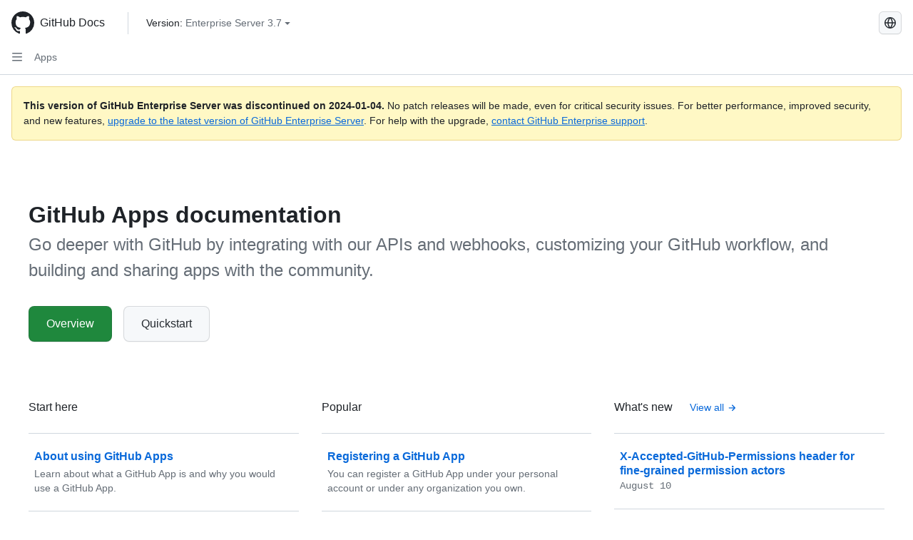

--- FILE ---
content_type: text/html; charset=utf-8
request_url: https://docs.github.com/fr/enterprise-server@3.7/apps
body_size: 19318
content:
<!DOCTYPE html><html data-color-mode="auto" data-light-theme="light" data-dark-theme="dark" lang="fr"><head><meta charset="utf-8"><meta name="viewport" content="width=device-width, initial-scale=1"><link rel="icon" type="image/png" href="https://github.github.com/docs-ghes-3.7/assets/cb-345/images/site/favicon.png"><meta name="google-site-verification" content="c1kuD-K2HIVF635lypcsWPoD4kilo5-jA_wBFyT4uMY"><title>GitHub Apps documentation - GitHub Enterprise Server 3.7 Docs</title><meta name="description" content="Go deeper with GitHub by integrating with our APIs and webhooks, customizing your GitHub workflow, and building and sharing apps with the community."><link rel="alternate" hreflang="en" href="https://docs.github.com/en/enterprise-server@3.7/apps"><link rel="alternate" hreflang="zh-Hans" href="https://docs.github.com/zh/enterprise-server@3.7/apps"><link rel="alternate" hreflang="es" href="https://docs.github.com/es/enterprise-server@3.7/apps"><link rel="alternate" hreflang="pt" href="https://docs.github.com/pt/enterprise-server@3.7/apps"><link rel="alternate" hreflang="ru" href="https://docs.github.com/ru/enterprise-server@3.7/apps"><link rel="alternate" hreflang="ja" href="https://docs.github.com/ja/enterprise-server@3.7/apps"><link rel="alternate" hreflang="de" href="https://docs.github.com/de/enterprise-server@3.7/apps"><link rel="alternate" hreflang="ko" href="https://docs.github.com/ko/enterprise-server@3.7/apps"><meta name="keywords" content="GitHub Apps"><meta name="path-language" content="fr"><meta name="path-version" content="enterprise-server@3.7"><meta name="path-product" content="apps"><meta name="path-article" content="apps"><meta name="page-document-type" content="product"><meta name="status" content="200"><meta property="og:site_name" content="GitHub Docs"><meta property="og:title" content="GitHub Apps documentation - GitHub Enterprise Server 3.7 Docs"><meta property="og:type" content="article"><meta property="og:url" content="http://localhost:4001/fr/enterprise-server@3.7/apps"><meta property="og:image" content="https://github.githubassets.com/images/modules/open_graph/github-logo.png"><meta name="next-head-count" content="27"><link rel="preload" href="https://docs.github.com/enterprise-server@3.7/_next/static/css/298f0cf381eab452.css" as="style"><link rel="stylesheet" href="https://docs.github.com/enterprise-server@3.7/_next/static/css/298f0cf381eab452.css" data-n-g=""><link rel="preload" href="https://docs.github.com/enterprise-server@3.7/_next/static/css/5c1e2d4bb1a60ebe.css" as="style"><link rel="stylesheet" href="https://docs.github.com/enterprise-server@3.7/_next/static/css/5c1e2d4bb1a60ebe.css" data-n-p=""><noscript data-n-css=""></noscript><script defer="" nomodule="" src="https://docs.github.com/enterprise-server@3.7/_next/static/chunks/polyfills-c67a75d1b6f99dc8.js"></script><script src="https://docs.github.com/enterprise-server@3.7/_next/static/chunks/webpack-855fcc6b27ea6236.js" defer=""></script><script src="https://docs.github.com/enterprise-server@3.7/_next/static/chunks/framework-2114f3935436c3d0.js" defer=""></script><script src="https://docs.github.com/enterprise-server@3.7/_next/static/chunks/main-20eb8a0f8ccebb3c.js" defer=""></script><script src="https://docs.github.com/enterprise-server@3.7/_next/static/chunks/pages/_app-6933f720fa7bacdd.js" defer=""></script><script src="https://docs.github.com/enterprise-server@3.7/_next/static/chunks/0e226fb0-138279bf96be313d.js" defer=""></script><script src="https://docs.github.com/enterprise-server@3.7/_next/static/chunks/1966-27ce4772485dff2d.js" defer=""></script><script src="https://docs.github.com/enterprise-server@3.7/_next/static/chunks/3094-d696e4eae0800d50.js" defer=""></script><script src="https://docs.github.com/enterprise-server@3.7/_next/static/chunks/1026-81d24c8cc72ec184.js" defer=""></script><script src="https://docs.github.com/enterprise-server@3.7/_next/static/chunks/7274-6ca70ee030979a7a.js" defer=""></script><script src="https://docs.github.com/enterprise-server@3.7/_next/static/chunks/1303-4b60295156274ac6.js" defer=""></script><script src="https://docs.github.com/enterprise-server@3.7/_next/static/chunks/8780-3bbfe4c5e9001752.js" defer=""></script><script src="https://docs.github.com/enterprise-server@3.7/_next/static/chunks/9610-25f3050fc7893b11.js" defer=""></script><script src="https://docs.github.com/enterprise-server@3.7/_next/static/chunks/pages/%5BversionId%5D/%5BproductId%5D-24316c1267376774.js" defer=""></script><style data-styled="" data-styled-version="5.3.5">.daAEFx{-webkit-transform:rotate(0deg);-ms-transform:rotate(0deg);transform:rotate(0deg);}/*!sc*/
data-styled.g5[id="Octicon-sc-9kayk9-0"]{content:"daAEFx,"}/*!sc*/
.cEhRXB{-webkit-box-pack:center;-webkit-justify-content:center;-ms-flex-pack:center;justify-content:center;}/*!sc*/
.dmdEgz{display:-webkit-box;display:-webkit-flex;display:-ms-flexbox;display:flex;pointer-events:none;}/*!sc*/
.hROlum{display:-webkit-box;display:-webkit-flex;display:-ms-flexbox;display:flex;-webkit-flex-direction:column;-ms-flex-direction:column;flex-direction:column;-webkit-box-flex:1;-webkit-flex-grow:1;-ms-flex-positive:1;flex-grow:1;min-width:0;}/*!sc*/
.iGPchh{-webkit-box-flex:1;-webkit-flex-grow:1;-ms-flex-positive:1;flex-grow:1;font-weight:400;}/*!sc*/
.Ywlla{list-style:none;}/*!sc*/
.cUxMoC{display:-webkit-box;display:-webkit-flex;display:-ms-flexbox;display:flex;-webkit-box-flex:1;-webkit-flex-grow:1;-ms-flex-positive:1;flex-grow:1;}/*!sc*/
.bQYDur{height:20px;-webkit-flex-shrink:0;-ms-flex-negative:0;flex-shrink:0;color:#656d76;margin-left:8px;font-weight:initial;}/*!sc*/
[data-variant="danger"]:hover .Box-sc-g0xbh4-0,[data-variant="danger"]:active .bQYDur{color:#1F2328;}/*!sc*/
.gMkIpo{padding:0;margin:0;display:none;}/*!sc*/
.gMkIpo *{font-size:14px;}/*!sc*/
data-styled.g6[id="Box-sc-g0xbh4-0"]{content:"cEhRXB,dmdEgz,hROlum,iGPchh,Ywlla,cUxMoC,bQYDur,gMkIpo,"}/*!sc*/
.hgjakc{margin:0;padding-inline-start:0;padding-top:8px;padding-bottom:8px;}/*!sc*/
.iFaQQI{margin:0;padding-inline-start:0;padding-top:0;padding-bottom:0;}/*!sc*/
data-styled.g23[id="List__ListBox-sc-1x7olzq-0"]{content:"hgjakc,iFaQQI,"}/*!sc*/
.bFlTuc{position:relative;display:-webkit-box;display:-webkit-flex;display:-ms-flexbox;display:flex;padding-left:0;padding-right:0;font-size:14px;padding-top:0;padding-bottom:0;line-height:20px;min-height:5px;margin-left:8px;margin-right:8px;border-radius:6px;-webkit-transition:background 33.333ms linear;transition:background 33.333ms linear;color:#1F2328;cursor:pointer;-webkit-appearance:none;-moz-appearance:none;appearance:none;background:unset;border:unset;width:calc(100% - 16px);font-family:unset;text-align:unset;margin-top:unset;margin-bottom:unset;}/*!sc*/
.bFlTuc[aria-disabled]{cursor:not-allowed;}/*!sc*/
.bFlTuc[aria-disabled] [data-component="ActionList.Checkbox"]{cursor:not-allowed;background-color:var(--color-input-disabled-bg,rgba(175,184,193,0.2));border-color:var(--color-input-disabled-bg,rgba(175,184,193,0.2));}/*!sc*/
@media (hover:hover) and (pointer:fine){.bFlTuc:hover:not([aria-disabled]){background-color:rgba(208,215,222,0.32);color:#1F2328;box-shadow:inset 0 0 0 max(1px,0.0625rem) rgba(0,0,0,0);}.bFlTuc:focus-visible,.bFlTuc > a:focus-visible{outline:none;border:2 solid;box-shadow:0 0 0 2px #0969da;}.bFlTuc:active:not([aria-disabled]){background-color:rgba(208,215,222,0.48);color:#1F2328;}}/*!sc*/
@media (forced-colors:active){.bFlTuc:focus{outline:solid 1px transparent !important;}}/*!sc*/
.bFlTuc [data-component="ActionList.Item--DividerContainer"]{position:relative;}/*!sc*/
.bFlTuc [data-component="ActionList.Item--DividerContainer"]::before{content:" ";display:block;position:absolute;width:100%;top:-7px;border:0 solid;border-top-width:0;border-color:var(--divider-color,transparent);}/*!sc*/
.bFlTuc:not(:first-of-type){--divider-color:rgba(208,215,222,0.48);}/*!sc*/
[data-component="ActionList.Divider"] + .Item__LiBox-sc-yeql7o-0{--divider-color:transparent !important;}/*!sc*/
.bFlTuc:hover:not([aria-disabled]),.bFlTuc:focus:not([aria-disabled]),.bFlTuc[data-focus-visible-added]:not([aria-disabled]){--divider-color:transparent;}/*!sc*/
.bFlTuc:hover:not([aria-disabled]) + .Item__LiBox-sc-yeql7o-0,.bFlTuc[data-focus-visible-added] + li{--divider-color:transparent;}/*!sc*/
.fOqRlj{position:relative;display:-webkit-box;display:-webkit-flex;display:-ms-flexbox;display:flex;padding-left:8px;padding-right:8px;padding-top:6px;padding-bottom:6px;line-height:20px;min-height:5px;margin-left:8px;margin-right:8px;border-radius:6px;-webkit-transition:background 33.333ms linear;transition:background 33.333ms linear;color:#1F2328;cursor:pointer;-webkit-appearance:none;-moz-appearance:none;appearance:none;background:unset;border:unset;width:calc(100% - 16px);font-family:unset;text-align:unset;margin-top:unset;margin-bottom:unset;}/*!sc*/
.fOqRlj[aria-disabled]{cursor:not-allowed;}/*!sc*/
.fOqRlj[aria-disabled] [data-component="ActionList.Checkbox"]{cursor:not-allowed;background-color:var(--color-input-disabled-bg,rgba(175,184,193,0.2));border-color:var(--color-input-disabled-bg,rgba(175,184,193,0.2));}/*!sc*/
@media (hover:hover) and (pointer:fine){.fOqRlj:hover:not([aria-disabled]){background-color:rgba(208,215,222,0.32);color:#1F2328;box-shadow:inset 0 0 0 max(1px,0.0625rem) rgba(0,0,0,0);}.fOqRlj:focus-visible,.fOqRlj > a:focus-visible{outline:none;border:2 solid;box-shadow:0 0 0 2px #0969da;}.fOqRlj:active:not([aria-disabled]){background-color:rgba(208,215,222,0.48);color:#1F2328;}}/*!sc*/
@media (forced-colors:active){.fOqRlj:focus{outline:solid 1px transparent !important;}}/*!sc*/
.fOqRlj [data-component="ActionList.Item--DividerContainer"]{position:relative;}/*!sc*/
.fOqRlj [data-component="ActionList.Item--DividerContainer"]::before{content:" ";display:block;position:absolute;width:100%;top:-7px;border:0 solid;border-top-width:0;border-color:var(--divider-color,transparent);}/*!sc*/
.fOqRlj:not(:first-of-type){--divider-color:rgba(208,215,222,0.48);}/*!sc*/
[data-component="ActionList.Divider"] + .Item__LiBox-sc-yeql7o-0{--divider-color:transparent !important;}/*!sc*/
.fOqRlj:hover:not([aria-disabled]),.fOqRlj:focus:not([aria-disabled]),.fOqRlj[data-focus-visible-added]:not([aria-disabled]){--divider-color:transparent;}/*!sc*/
.fOqRlj:hover:not([aria-disabled]) + .Item__LiBox-sc-yeql7o-0,.fOqRlj[data-focus-visible-added] + li{--divider-color:transparent;}/*!sc*/
.etDjxF{position:relative;display:-webkit-box;display:-webkit-flex;display:-ms-flexbox;display:flex;padding-left:16px;padding-right:8px;font-size:12px;padding-top:6px;padding-bottom:6px;line-height:20px;min-height:5px;margin-left:8px;margin-right:8px;border-radius:6px;-webkit-transition:background 33.333ms linear;transition:background 33.333ms linear;color:#1F2328;cursor:pointer;-webkit-appearance:none;-moz-appearance:none;appearance:none;background:unset;border:unset;width:calc(100% - 16px);font-family:unset;text-align:unset;margin-top:unset;margin-bottom:unset;}/*!sc*/
.etDjxF[aria-disabled]{cursor:not-allowed;}/*!sc*/
.etDjxF[aria-disabled] [data-component="ActionList.Checkbox"]{cursor:not-allowed;background-color:var(--color-input-disabled-bg,rgba(175,184,193,0.2));border-color:var(--color-input-disabled-bg,rgba(175,184,193,0.2));}/*!sc*/
@media (hover:hover) and (pointer:fine){.etDjxF:hover:not([aria-disabled]){background-color:rgba(208,215,222,0.32);color:#1F2328;box-shadow:inset 0 0 0 max(1px,0.0625rem) rgba(0,0,0,0);}.etDjxF:focus-visible,.etDjxF > a:focus-visible{outline:none;border:2 solid;box-shadow:0 0 0 2px #0969da;}.etDjxF:active:not([aria-disabled]){background-color:rgba(208,215,222,0.48);color:#1F2328;}}/*!sc*/
@media (forced-colors:active){.etDjxF:focus{outline:solid 1px transparent !important;}}/*!sc*/
.etDjxF [data-component="ActionList.Item--DividerContainer"]{position:relative;}/*!sc*/
.etDjxF [data-component="ActionList.Item--DividerContainer"]::before{content:" ";display:block;position:absolute;width:100%;top:-7px;border:0 solid;border-top-width:0;border-color:var(--divider-color,transparent);}/*!sc*/
.etDjxF:not(:first-of-type){--divider-color:rgba(208,215,222,0.48);}/*!sc*/
[data-component="ActionList.Divider"] + .Item__LiBox-sc-yeql7o-0{--divider-color:transparent !important;}/*!sc*/
.etDjxF:hover:not([aria-disabled]),.etDjxF:focus:not([aria-disabled]),.etDjxF[data-focus-visible-added]:not([aria-disabled]){--divider-color:transparent;}/*!sc*/
.etDjxF:hover:not([aria-disabled]) + .Item__LiBox-sc-yeql7o-0,.etDjxF[data-focus-visible-added] + li{--divider-color:transparent;}/*!sc*/
.jfWwAO{position:relative;display:-webkit-box;display:-webkit-flex;display:-ms-flexbox;display:flex;padding-left:8px;padding-right:8px;font-size:14px;padding-top:6px;padding-bottom:6px;line-height:20px;min-height:5px;margin-left:0;margin-right:0;border-radius:0;-webkit-transition:background 33.333ms linear;transition:background 33.333ms linear;color:#1F2328;cursor:pointer;-webkit-appearance:none;-moz-appearance:none;appearance:none;background:unset;border:unset;width:100%;font-family:unset;text-align:unset;margin-top:unset;margin-bottom:unset;}/*!sc*/
.jfWwAO[aria-disabled]{cursor:not-allowed;}/*!sc*/
.jfWwAO[aria-disabled] [data-component="ActionList.Checkbox"]{cursor:not-allowed;background-color:var(--color-input-disabled-bg,rgba(175,184,193,0.2));border-color:var(--color-input-disabled-bg,rgba(175,184,193,0.2));}/*!sc*/
@media (hover:hover) and (pointer:fine){.jfWwAO:hover:not([aria-disabled]){background-color:rgba(208,215,222,0.32);color:#1F2328;box-shadow:inset 0 0 0 max(1px,0.0625rem) rgba(0,0,0,0);}.jfWwAO:focus-visible,.jfWwAO > a:focus-visible{outline:none;border:2 solid;box-shadow:0 0 0 2px #0969da;}.jfWwAO:active:not([aria-disabled]){background-color:rgba(208,215,222,0.48);color:#1F2328;}}/*!sc*/
@media (forced-colors:active){.jfWwAO:focus{outline:solid 1px transparent !important;}}/*!sc*/
.jfWwAO [data-component="ActionList.Item--DividerContainer"]{position:relative;}/*!sc*/
.jfWwAO [data-component="ActionList.Item--DividerContainer"]::before{content:" ";display:block;position:absolute;width:100%;top:-7px;border:0 solid;border-top-width:0;border-color:var(--divider-color,transparent);}/*!sc*/
.jfWwAO:not(:first-of-type){--divider-color:rgba(208,215,222,0.48);}/*!sc*/
[data-component="ActionList.Divider"] + .Item__LiBox-sc-yeql7o-0{--divider-color:transparent !important;}/*!sc*/
.jfWwAO:hover:not([aria-disabled]),.jfWwAO:focus:not([aria-disabled]),.jfWwAO[data-focus-visible-added]:not([aria-disabled]){--divider-color:transparent;}/*!sc*/
.jfWwAO:hover:not([aria-disabled]) + .Item__LiBox-sc-yeql7o-0,.jfWwAO[data-focus-visible-added] + li{--divider-color:transparent;}/*!sc*/
.jfWwAO:hover{border-radius:0;}/*!sc*/
data-styled.g25[id="Item__LiBox-sc-yeql7o-0"]{content:"bFlTuc,fOqRlj,etDjxF,jfWwAO,"}/*!sc*/
.NyjZv{color:#0969da;-webkit-text-decoration:none;text-decoration:none;padding-left:8px;padding-right:8px;padding-top:6px;padding-bottom:6px;display:-webkit-box;display:-webkit-flex;display:-ms-flexbox;display:flex;-webkit-box-flex:1;-webkit-flex-grow:1;-ms-flex-positive:1;flex-grow:1;border-radius:6px;color:inherit;}/*!sc*/
.NyjZv:hover{-webkit-text-decoration:underline;text-decoration:underline;}/*!sc*/
.NyjZv:is(button){display:inline-block;padding:0;font-size:inherit;white-space:nowrap;cursor:pointer;-webkit-user-select:none;-moz-user-select:none;-ms-user-select:none;user-select:none;background-color:transparent;border:0;-webkit-appearance:none;-moz-appearance:none;appearance:none;}/*!sc*/
.NyjZv:hover{color:inherit;-webkit-text-decoration:none;text-decoration:none;}/*!sc*/
.cyYuMS{color:#0969da;-webkit-text-decoration:none;text-decoration:none;padding-left:16px;padding-right:8px;padding-top:6px;padding-bottom:6px;display:-webkit-box;display:-webkit-flex;display:-ms-flexbox;display:flex;-webkit-box-flex:1;-webkit-flex-grow:1;-ms-flex-positive:1;flex-grow:1;border-radius:6px;color:inherit;font-size:12px;font-weight:400;}/*!sc*/
.cyYuMS:hover{-webkit-text-decoration:underline;text-decoration:underline;}/*!sc*/
.cyYuMS:is(button){display:inline-block;padding:0;font-size:inherit;white-space:nowrap;cursor:pointer;-webkit-user-select:none;-moz-user-select:none;-ms-user-select:none;user-select:none;background-color:transparent;border:0;-webkit-appearance:none;-moz-appearance:none;appearance:none;}/*!sc*/
.cyYuMS:hover{color:inherit;-webkit-text-decoration:none;text-decoration:none;}/*!sc*/
.cOkRrb{color:#0969da;-webkit-text-decoration:none;text-decoration:none;padding-left:24px;padding-right:8px;padding-top:6px;padding-bottom:6px;display:-webkit-box;display:-webkit-flex;display:-ms-flexbox;display:flex;-webkit-box-flex:1;-webkit-flex-grow:1;-ms-flex-positive:1;flex-grow:1;border-radius:6px;color:inherit;font-size:12px;font-weight:400;}/*!sc*/
.cOkRrb:hover{-webkit-text-decoration:underline;text-decoration:underline;}/*!sc*/
.cOkRrb:is(button){display:inline-block;padding:0;font-size:inherit;white-space:nowrap;cursor:pointer;-webkit-user-select:none;-moz-user-select:none;-ms-user-select:none;user-select:none;background-color:transparent;border:0;-webkit-appearance:none;-moz-appearance:none;appearance:none;}/*!sc*/
.cOkRrb:hover{color:inherit;-webkit-text-decoration:none;text-decoration:none;}/*!sc*/
data-styled.g26[id="Link__StyledLink-sc-14289xe-0"]{content:"NyjZv,cyYuMS,cOkRrb,"}/*!sc*/
.kmxwYj{border-radius:6px;border:1px solid;border-color:transparent;font-family:inherit;font-weight:500;font-size:14px;cursor:pointer;-webkit-appearance:none;-moz-appearance:none;appearance:none;-webkit-user-select:none;-moz-user-select:none;-ms-user-select:none;user-select:none;-webkit-text-decoration:none;text-decoration:none;text-align:center;display:-webkit-box;display:-webkit-flex;display:-ms-flexbox;display:flex;-webkit-align-items:center;-webkit-box-align:center;-ms-flex-align:center;align-items:center;-webkit-box-pack:justify;-webkit-justify-content:space-between;-ms-flex-pack:justify;justify-content:space-between;height:32px;padding:0 12px;gap:8px;min-width:-webkit-max-content;min-width:-moz-max-content;min-width:max-content;-webkit-transition:80ms cubic-bezier(0.65,0,0.35,1);transition:80ms cubic-bezier(0.65,0,0.35,1);-webkit-transition-property:color,fill,background-color,border-color;transition-property:color,fill,background-color,border-color;color:#24292f;background-color:transparent;box-shadow:none;}/*!sc*/
.kmxwYj:focus:not(:disabled){box-shadow:none;outline:2px solid #0969da;outline-offset:-2px;}/*!sc*/
.kmxwYj:focus:not(:disabled):not(:focus-visible){outline:solid 1px transparent;}/*!sc*/
.kmxwYj:focus-visible:not(:disabled){box-shadow:none;outline:2px solid #0969da;outline-offset:-2px;}/*!sc*/
.kmxwYj[href]{display:-webkit-inline-box;display:-webkit-inline-flex;display:-ms-inline-flexbox;display:inline-flex;}/*!sc*/
.kmxwYj[href]:hover{-webkit-text-decoration:none;text-decoration:none;}/*!sc*/
.kmxwYj:hover{-webkit-transition-duration:80ms;transition-duration:80ms;}/*!sc*/
.kmxwYj:active{-webkit-transition:none;transition:none;}/*!sc*/
.kmxwYj:disabled{cursor:not-allowed;box-shadow:none;color:#8c959f;}/*!sc*/
.kmxwYj:disabled [data-component=ButtonCounter],.kmxwYj:disabled [data-component="leadingVisual"],.kmxwYj:disabled [data-component="trailingAction"]{color:inherit;}/*!sc*/
@media (forced-colors:active){.kmxwYj:focus{outline:solid 1px transparent;}}/*!sc*/
.kmxwYj [data-component=ButtonCounter]{font-size:12px;}/*!sc*/
.kmxwYj[data-component=IconButton]{display:inline-grid;padding:unset;place-content:center;width:32px;min-width:unset;}/*!sc*/
.kmxwYj[data-size="small"]{padding:0 8px;height:28px;gap:4px;font-size:12px;}/*!sc*/
.kmxwYj[data-size="small"] [data-component="text"]{line-height:calc(20 / 12);}/*!sc*/
.kmxwYj[data-size="small"] [data-component=ButtonCounter]{font-size:12px;}/*!sc*/
.kmxwYj[data-size="small"] [data-component="buttonContent"] > :not(:last-child){margin-right:4px;}/*!sc*/
.kmxwYj[data-size="small"][data-component=IconButton]{width:28px;padding:unset;}/*!sc*/
.kmxwYj[data-size="large"]{padding:0 16px;height:40px;gap:8px;}/*!sc*/
.kmxwYj[data-size="large"] [data-component="buttonContent"] > :not(:last-child){margin-right:8px;}/*!sc*/
.kmxwYj[data-size="large"][data-component=IconButton]{width:40px;padding:unset;}/*!sc*/
.kmxwYj[data-block="block"]{width:100%;}/*!sc*/
.kmxwYj [data-component="leadingVisual"]{grid-area:leadingVisual;color:#656d76;}/*!sc*/
.kmxwYj [data-component="text"]{grid-area:text;line-height:calc(20/14);white-space:nowrap;}/*!sc*/
.kmxwYj [data-component="trailingVisual"]{grid-area:trailingVisual;}/*!sc*/
.kmxwYj [data-component="trailingAction"]{margin-right:-4px;color:#656d76;}/*!sc*/
.kmxwYj [data-component="buttonContent"]{-webkit-flex:1 0 auto;-ms-flex:1 0 auto;flex:1 0 auto;display:grid;grid-template-areas:"leadingVisual text trailingVisual";grid-template-columns:min-content minmax(0,auto) min-content;-webkit-align-items:center;-webkit-box-align:center;-ms-flex-align:center;align-items:center;-webkit-align-content:center;-ms-flex-line-pack:center;align-content:center;}/*!sc*/
.kmxwYj [data-component="buttonContent"] > :not(:last-child){margin-right:8px;}/*!sc*/
.kmxwYj:hover:not([disabled]){background-color:rgba(208,215,222,0.32);}/*!sc*/
.kmxwYj:active:not([disabled]){background-color:rgba(208,215,222,0.48);}/*!sc*/
.kmxwYj[aria-expanded=true]{background-color:rgba(208,215,222,0.24);}/*!sc*/
.kmxwYj[data-component="IconButton"][data-no-visuals]{color:#656d76;}/*!sc*/
.kmxwYj[data-no-visuals]{color:#0969da;}/*!sc*/
.kmxwYj:has([data-component="ButtonCounter"]){color:#24292f;}/*!sc*/
.kmxwYj:disabled[data-no-visuals]{color:#8c959f;}/*!sc*/
.kmxwYj:disabled[data-no-visuals] [data-component=ButtonCounter]{color:inherit;}/*!sc*/
.kmxwYj{height:auto;text-align:left;}/*!sc*/
.kmxwYj span:first-child{display:inline;}/*!sc*/
.ctzMFf{border-radius:6px;border:1px solid;border-color:var(--button-default-borderColor-rest,rgba(31,35,40,0.15));font-family:inherit;font-weight:500;font-size:14px;cursor:pointer;-webkit-appearance:none;-moz-appearance:none;appearance:none;-webkit-user-select:none;-moz-user-select:none;-ms-user-select:none;user-select:none;-webkit-text-decoration:none;text-decoration:none;text-align:center;display:-webkit-box;display:-webkit-flex;display:-ms-flexbox;display:flex;-webkit-align-items:center;-webkit-box-align:center;-ms-flex-align:center;align-items:center;-webkit-box-pack:justify;-webkit-justify-content:space-between;-ms-flex-pack:justify;justify-content:space-between;height:32px;padding:0 12px;gap:8px;min-width:-webkit-max-content;min-width:-moz-max-content;min-width:max-content;-webkit-transition:80ms cubic-bezier(0.65,0,0.35,1);transition:80ms cubic-bezier(0.65,0,0.35,1);-webkit-transition-property:color,fill,background-color,border-color;transition-property:color,fill,background-color,border-color;color:#24292f;background-color:#f6f8fa;box-shadow:0 1px 0 rgba(31,35,40,0.04),inset 0 1px 0 rgba(255,255,255,0.25);}/*!sc*/
.ctzMFf:focus:not(:disabled){box-shadow:none;outline:2px solid #0969da;outline-offset:-2px;}/*!sc*/
.ctzMFf:focus:not(:disabled):not(:focus-visible){outline:solid 1px transparent;}/*!sc*/
.ctzMFf:focus-visible:not(:disabled){box-shadow:none;outline:2px solid #0969da;outline-offset:-2px;}/*!sc*/
.ctzMFf[href]{display:-webkit-inline-box;display:-webkit-inline-flex;display:-ms-inline-flexbox;display:inline-flex;}/*!sc*/
.ctzMFf[href]:hover{-webkit-text-decoration:none;text-decoration:none;}/*!sc*/
.ctzMFf:hover{-webkit-transition-duration:80ms;transition-duration:80ms;}/*!sc*/
.ctzMFf:active{-webkit-transition:none;transition:none;}/*!sc*/
.ctzMFf:disabled{cursor:not-allowed;box-shadow:none;color:#8c959f;}/*!sc*/
.ctzMFf:disabled [data-component=ButtonCounter]{color:inherit;}/*!sc*/
@media (forced-colors:active){.ctzMFf:focus{outline:solid 1px transparent;}}/*!sc*/
.ctzMFf [data-component=ButtonCounter]{font-size:12px;}/*!sc*/
.ctzMFf[data-component=IconButton]{display:inline-grid;padding:unset;place-content:center;width:32px;min-width:unset;}/*!sc*/
.ctzMFf[data-size="small"]{padding:0 8px;height:28px;gap:4px;font-size:12px;}/*!sc*/
.ctzMFf[data-size="small"] [data-component="text"]{line-height:calc(20 / 12);}/*!sc*/
.ctzMFf[data-size="small"] [data-component=ButtonCounter]{font-size:12px;}/*!sc*/
.ctzMFf[data-size="small"] [data-component="buttonContent"] > :not(:last-child){margin-right:4px;}/*!sc*/
.ctzMFf[data-size="small"][data-component=IconButton]{width:28px;padding:unset;}/*!sc*/
.ctzMFf[data-size="large"]{padding:0 16px;height:40px;gap:8px;}/*!sc*/
.ctzMFf[data-size="large"] [data-component="buttonContent"] > :not(:last-child){margin-right:8px;}/*!sc*/
.ctzMFf[data-size="large"][data-component=IconButton]{width:40px;padding:unset;}/*!sc*/
.ctzMFf[data-block="block"]{width:100%;}/*!sc*/
.ctzMFf [data-component="leadingVisual"]{grid-area:leadingVisual;}/*!sc*/
.ctzMFf [data-component="text"]{grid-area:text;line-height:calc(20/14);white-space:nowrap;}/*!sc*/
.ctzMFf [data-component="trailingVisual"]{grid-area:trailingVisual;}/*!sc*/
.ctzMFf [data-component="trailingAction"]{margin-right:-4px;}/*!sc*/
.ctzMFf [data-component="buttonContent"]{-webkit-flex:1 0 auto;-ms-flex:1 0 auto;flex:1 0 auto;display:grid;grid-template-areas:"leadingVisual text trailingVisual";grid-template-columns:min-content minmax(0,auto) min-content;-webkit-align-items:center;-webkit-box-align:center;-ms-flex-align:center;align-items:center;-webkit-align-content:center;-ms-flex-line-pack:center;align-content:center;}/*!sc*/
.ctzMFf [data-component="buttonContent"] > :not(:last-child){margin-right:8px;}/*!sc*/
.ctzMFf:hover:not([disabled]){background-color:#f3f4f6;border-color:var(--button-default-borderColor-hover,rgba(31,35,40,0.15));}/*!sc*/
.ctzMFf:active:not([disabled]){background-color:hsla(220,14%,93%,1);border-color:var(--button-default-borderColor-active,rgba(31,35,40,0.15));}/*!sc*/
.ctzMFf[aria-expanded=true]{background-color:hsla(220,14%,93%,1);border-color:var(--button-default-borderColor-active,rgba(31,35,40,0.15));}/*!sc*/
.ctzMFf [data-component="leadingVisual"],.ctzMFf [data-component="trailingVisual"],.ctzMFf [data-component="trailingAction"]{color:var(--button-color,#656d76);}/*!sc*/
.ctzMFf[data-no-visuals]{border-top-left-radius:unset;border-bottom-left-radius:unset;}/*!sc*/
.gPJIFz{border-radius:6px;border:1px solid;border-color:var(--button-default-borderColor-rest,rgba(31,35,40,0.15));font-family:inherit;font-weight:500;font-size:14px;cursor:pointer;-webkit-appearance:none;-moz-appearance:none;appearance:none;-webkit-user-select:none;-moz-user-select:none;-ms-user-select:none;user-select:none;-webkit-text-decoration:none;text-decoration:none;text-align:center;display:-webkit-box;display:-webkit-flex;display:-ms-flexbox;display:flex;-webkit-align-items:center;-webkit-box-align:center;-ms-flex-align:center;align-items:center;-webkit-box-pack:justify;-webkit-justify-content:space-between;-ms-flex-pack:justify;justify-content:space-between;height:32px;padding:0 12px;gap:8px;min-width:-webkit-max-content;min-width:-moz-max-content;min-width:max-content;-webkit-transition:80ms cubic-bezier(0.65,0,0.35,1);transition:80ms cubic-bezier(0.65,0,0.35,1);-webkit-transition-property:color,fill,background-color,border-color;transition-property:color,fill,background-color,border-color;color:#24292f;background-color:#f6f8fa;box-shadow:0 1px 0 rgba(31,35,40,0.04),inset 0 1px 0 rgba(255,255,255,0.25);}/*!sc*/
.gPJIFz:focus:not(:disabled){box-shadow:none;outline:2px solid #0969da;outline-offset:-2px;}/*!sc*/
.gPJIFz:focus:not(:disabled):not(:focus-visible){outline:solid 1px transparent;}/*!sc*/
.gPJIFz:focus-visible:not(:disabled){box-shadow:none;outline:2px solid #0969da;outline-offset:-2px;}/*!sc*/
.gPJIFz[href]{display:-webkit-inline-box;display:-webkit-inline-flex;display:-ms-inline-flexbox;display:inline-flex;}/*!sc*/
.gPJIFz[href]:hover{-webkit-text-decoration:none;text-decoration:none;}/*!sc*/
.gPJIFz:hover{-webkit-transition-duration:80ms;transition-duration:80ms;}/*!sc*/
.gPJIFz:active{-webkit-transition:none;transition:none;}/*!sc*/
.gPJIFz:disabled{cursor:not-allowed;box-shadow:none;color:#8c959f;}/*!sc*/
.gPJIFz:disabled [data-component=ButtonCounter]{color:inherit;}/*!sc*/
@media (forced-colors:active){.gPJIFz:focus{outline:solid 1px transparent;}}/*!sc*/
.gPJIFz [data-component=ButtonCounter]{font-size:12px;}/*!sc*/
.gPJIFz[data-component=IconButton]{display:inline-grid;padding:unset;place-content:center;width:32px;min-width:unset;}/*!sc*/
.gPJIFz[data-size="small"]{padding:0 8px;height:28px;gap:4px;font-size:12px;}/*!sc*/
.gPJIFz[data-size="small"] [data-component="text"]{line-height:calc(20 / 12);}/*!sc*/
.gPJIFz[data-size="small"] [data-component=ButtonCounter]{font-size:12px;}/*!sc*/
.gPJIFz[data-size="small"] [data-component="buttonContent"] > :not(:last-child){margin-right:4px;}/*!sc*/
.gPJIFz[data-size="small"][data-component=IconButton]{width:28px;padding:unset;}/*!sc*/
.gPJIFz[data-size="large"]{padding:0 16px;height:40px;gap:8px;}/*!sc*/
.gPJIFz[data-size="large"] [data-component="buttonContent"] > :not(:last-child){margin-right:8px;}/*!sc*/
.gPJIFz[data-size="large"][data-component=IconButton]{width:40px;padding:unset;}/*!sc*/
.gPJIFz[data-block="block"]{width:100%;}/*!sc*/
.gPJIFz [data-component="leadingVisual"]{grid-area:leadingVisual;}/*!sc*/
.gPJIFz [data-component="text"]{grid-area:text;line-height:calc(20/14);white-space:nowrap;}/*!sc*/
.gPJIFz [data-component="trailingVisual"]{grid-area:trailingVisual;}/*!sc*/
.gPJIFz [data-component="trailingAction"]{margin-right:-4px;}/*!sc*/
.gPJIFz [data-component="buttonContent"]{-webkit-flex:1 0 auto;-ms-flex:1 0 auto;flex:1 0 auto;display:grid;grid-template-areas:"leadingVisual text trailingVisual";grid-template-columns:min-content minmax(0,auto) min-content;-webkit-align-items:center;-webkit-box-align:center;-ms-flex-align:center;align-items:center;-webkit-align-content:center;-ms-flex-line-pack:center;align-content:center;}/*!sc*/
.gPJIFz [data-component="buttonContent"] > :not(:last-child){margin-right:8px;}/*!sc*/
.gPJIFz:hover:not([disabled]){background-color:#f3f4f6;border-color:var(--button-default-borderColor-hover,rgba(31,35,40,0.15));}/*!sc*/
.gPJIFz:active:not([disabled]){background-color:hsla(220,14%,93%,1);border-color:var(--button-default-borderColor-active,rgba(31,35,40,0.15));}/*!sc*/
.gPJIFz[aria-expanded=true]{background-color:hsla(220,14%,93%,1);border-color:var(--button-default-borderColor-active,rgba(31,35,40,0.15));}/*!sc*/
.gPJIFz [data-component="leadingVisual"],.gPJIFz [data-component="trailingVisual"],.gPJIFz [data-component="trailingAction"]{color:var(--button-color,#656d76);}/*!sc*/
.lfyvAm{border-radius:6px;border:1px solid;border-color:var(--button-default-borderColor-rest,rgba(31,35,40,0.15));font-family:inherit;font-weight:500;font-size:14px;cursor:pointer;-webkit-appearance:none;-moz-appearance:none;appearance:none;-webkit-user-select:none;-moz-user-select:none;-ms-user-select:none;user-select:none;-webkit-text-decoration:none;text-decoration:none;text-align:center;display:-webkit-box;display:-webkit-flex;display:-ms-flexbox;display:flex;-webkit-align-items:center;-webkit-box-align:center;-ms-flex-align:center;align-items:center;-webkit-box-pack:justify;-webkit-justify-content:space-between;-ms-flex-pack:justify;justify-content:space-between;height:32px;padding:0 12px;gap:8px;min-width:-webkit-max-content;min-width:-moz-max-content;min-width:max-content;-webkit-transition:80ms cubic-bezier(0.65,0,0.35,1);transition:80ms cubic-bezier(0.65,0,0.35,1);-webkit-transition-property:color,fill,background-color,border-color;transition-property:color,fill,background-color,border-color;color:#24292f;background-color:#f6f8fa;box-shadow:0 1px 0 rgba(31,35,40,0.04),inset 0 1px 0 rgba(255,255,255,0.25);}/*!sc*/
.lfyvAm:focus:not(:disabled){box-shadow:none;outline:2px solid #0969da;outline-offset:-2px;}/*!sc*/
.lfyvAm:focus:not(:disabled):not(:focus-visible){outline:solid 1px transparent;}/*!sc*/
.lfyvAm:focus-visible:not(:disabled){box-shadow:none;outline:2px solid #0969da;outline-offset:-2px;}/*!sc*/
.lfyvAm[href]{display:-webkit-inline-box;display:-webkit-inline-flex;display:-ms-inline-flexbox;display:inline-flex;}/*!sc*/
.lfyvAm[href]:hover{-webkit-text-decoration:none;text-decoration:none;}/*!sc*/
.lfyvAm:hover{-webkit-transition-duration:80ms;transition-duration:80ms;}/*!sc*/
.lfyvAm:active{-webkit-transition:none;transition:none;}/*!sc*/
.lfyvAm:disabled{cursor:not-allowed;box-shadow:none;color:#8c959f;}/*!sc*/
.lfyvAm:disabled [data-component=ButtonCounter]{color:inherit;}/*!sc*/
@media (forced-colors:active){.lfyvAm:focus{outline:solid 1px transparent;}}/*!sc*/
.lfyvAm [data-component=ButtonCounter]{font-size:12px;}/*!sc*/
.lfyvAm[data-component=IconButton]{display:inline-grid;padding:unset;place-content:center;width:32px;min-width:unset;}/*!sc*/
.lfyvAm[data-size="small"]{padding:0 8px;height:28px;gap:4px;font-size:12px;}/*!sc*/
.lfyvAm[data-size="small"] [data-component="text"]{line-height:calc(20 / 12);}/*!sc*/
.lfyvAm[data-size="small"] [data-component=ButtonCounter]{font-size:12px;}/*!sc*/
.lfyvAm[data-size="small"] [data-component="buttonContent"] > :not(:last-child){margin-right:4px;}/*!sc*/
.lfyvAm[data-size="small"][data-component=IconButton]{width:28px;padding:unset;}/*!sc*/
.lfyvAm[data-size="large"]{padding:0 16px;height:40px;gap:8px;}/*!sc*/
.lfyvAm[data-size="large"] [data-component="buttonContent"] > :not(:last-child){margin-right:8px;}/*!sc*/
.lfyvAm[data-size="large"][data-component=IconButton]{width:40px;padding:unset;}/*!sc*/
.lfyvAm[data-block="block"]{width:100%;}/*!sc*/
.lfyvAm [data-component="leadingVisual"]{grid-area:leadingVisual;}/*!sc*/
.lfyvAm [data-component="text"]{grid-area:text;line-height:calc(20/14);white-space:nowrap;}/*!sc*/
.lfyvAm [data-component="trailingVisual"]{grid-area:trailingVisual;}/*!sc*/
.lfyvAm [data-component="trailingAction"]{margin-right:-4px;}/*!sc*/
.lfyvAm [data-component="buttonContent"]{-webkit-flex:1 0 auto;-ms-flex:1 0 auto;flex:1 0 auto;display:grid;grid-template-areas:"leadingVisual text trailingVisual";grid-template-columns:min-content minmax(0,auto) min-content;-webkit-align-items:center;-webkit-box-align:center;-ms-flex-align:center;align-items:center;-webkit-align-content:center;-ms-flex-line-pack:center;align-content:center;}/*!sc*/
.lfyvAm [data-component="buttonContent"] > :not(:last-child){margin-right:8px;}/*!sc*/
.lfyvAm:hover:not([disabled]){background-color:#f3f4f6;border-color:var(--button-default-borderColor-hover,rgba(31,35,40,0.15));}/*!sc*/
.lfyvAm:active:not([disabled]){background-color:hsla(220,14%,93%,1);border-color:var(--button-default-borderColor-active,rgba(31,35,40,0.15));}/*!sc*/
.lfyvAm[aria-expanded=true]{background-color:hsla(220,14%,93%,1);border-color:var(--button-default-borderColor-active,rgba(31,35,40,0.15));}/*!sc*/
.lfyvAm [data-component="leadingVisual"],.lfyvAm [data-component="trailingVisual"],.lfyvAm [data-component="trailingAction"]{color:var(--button-color,#656d76);}/*!sc*/
.lfyvAm[data-no-visuals]{display:none;}/*!sc*/
.LjTFK{border-radius:6px;border:1px solid;border-color:var(--button-default-borderColor-rest,rgba(31,35,40,0.15));font-family:inherit;font-weight:500;font-size:14px;cursor:pointer;-webkit-appearance:none;-moz-appearance:none;appearance:none;-webkit-user-select:none;-moz-user-select:none;-ms-user-select:none;user-select:none;-webkit-text-decoration:none;text-decoration:none;text-align:center;display:-webkit-box;display:-webkit-flex;display:-ms-flexbox;display:flex;-webkit-align-items:center;-webkit-box-align:center;-ms-flex-align:center;align-items:center;-webkit-box-pack:justify;-webkit-justify-content:space-between;-ms-flex-pack:justify;justify-content:space-between;height:32px;padding:0 12px;gap:8px;min-width:-webkit-max-content;min-width:-moz-max-content;min-width:max-content;-webkit-transition:80ms cubic-bezier(0.65,0,0.35,1);transition:80ms cubic-bezier(0.65,0,0.35,1);-webkit-transition-property:color,fill,background-color,border-color;transition-property:color,fill,background-color,border-color;color:#24292f;background-color:#f6f8fa;box-shadow:0 1px 0 rgba(31,35,40,0.04),inset 0 1px 0 rgba(255,255,255,0.25);}/*!sc*/
.LjTFK:focus:not(:disabled){box-shadow:none;outline:2px solid #0969da;outline-offset:-2px;}/*!sc*/
.LjTFK:focus:not(:disabled):not(:focus-visible){outline:solid 1px transparent;}/*!sc*/
.LjTFK:focus-visible:not(:disabled){box-shadow:none;outline:2px solid #0969da;outline-offset:-2px;}/*!sc*/
.LjTFK[href]{display:-webkit-inline-box;display:-webkit-inline-flex;display:-ms-inline-flexbox;display:inline-flex;}/*!sc*/
.LjTFK[href]:hover{-webkit-text-decoration:none;text-decoration:none;}/*!sc*/
.LjTFK:hover{-webkit-transition-duration:80ms;transition-duration:80ms;}/*!sc*/
.LjTFK:active{-webkit-transition:none;transition:none;}/*!sc*/
.LjTFK:disabled{cursor:not-allowed;box-shadow:none;color:#8c959f;}/*!sc*/
.LjTFK:disabled [data-component=ButtonCounter]{color:inherit;}/*!sc*/
@media (forced-colors:active){.LjTFK:focus{outline:solid 1px transparent;}}/*!sc*/
.LjTFK [data-component=ButtonCounter]{font-size:12px;}/*!sc*/
.LjTFK[data-component=IconButton]{display:inline-grid;padding:unset;place-content:center;width:32px;min-width:unset;}/*!sc*/
.LjTFK[data-size="small"]{padding:0 8px;height:28px;gap:4px;font-size:12px;}/*!sc*/
.LjTFK[data-size="small"] [data-component="text"]{line-height:calc(20 / 12);}/*!sc*/
.LjTFK[data-size="small"] [data-component=ButtonCounter]{font-size:12px;}/*!sc*/
.LjTFK[data-size="small"] [data-component="buttonContent"] > :not(:last-child){margin-right:4px;}/*!sc*/
.LjTFK[data-size="small"][data-component=IconButton]{width:28px;padding:unset;}/*!sc*/
.LjTFK[data-size="large"]{padding:0 16px;height:40px;gap:8px;}/*!sc*/
.LjTFK[data-size="large"] [data-component="buttonContent"] > :not(:last-child){margin-right:8px;}/*!sc*/
.LjTFK[data-size="large"][data-component=IconButton]{width:40px;padding:unset;}/*!sc*/
.LjTFK[data-block="block"]{width:100%;}/*!sc*/
.LjTFK [data-component="leadingVisual"]{grid-area:leadingVisual;}/*!sc*/
.LjTFK [data-component="text"]{grid-area:text;line-height:calc(20/14);white-space:nowrap;}/*!sc*/
.LjTFK [data-component="trailingVisual"]{grid-area:trailingVisual;}/*!sc*/
.LjTFK [data-component="trailingAction"]{margin-right:-4px;}/*!sc*/
.LjTFK [data-component="buttonContent"]{-webkit-flex:1 0 auto;-ms-flex:1 0 auto;flex:1 0 auto;display:grid;grid-template-areas:"leadingVisual text trailingVisual";grid-template-columns:min-content minmax(0,auto) min-content;-webkit-align-items:center;-webkit-box-align:center;-ms-flex-align:center;align-items:center;-webkit-align-content:center;-ms-flex-line-pack:center;align-content:center;}/*!sc*/
.LjTFK [data-component="buttonContent"] > :not(:last-child){margin-right:8px;}/*!sc*/
.LjTFK:hover:not([disabled]){background-color:#f3f4f6;border-color:var(--button-default-borderColor-hover,rgba(31,35,40,0.15));}/*!sc*/
.LjTFK:active:not([disabled]){background-color:hsla(220,14%,93%,1);border-color:var(--button-default-borderColor-active,rgba(31,35,40,0.15));}/*!sc*/
.LjTFK[aria-expanded=true]{background-color:hsla(220,14%,93%,1);border-color:var(--button-default-borderColor-active,rgba(31,35,40,0.15));}/*!sc*/
.LjTFK [data-component="leadingVisual"],.LjTFK [data-component="trailingVisual"],.LjTFK [data-component="trailingAction"]{color:var(--button-color,#656d76);}/*!sc*/
.LjTFK[data-no-visuals]{margin-left:16px;}/*!sc*/
@media (min-width:768px){.LjTFK[data-no-visuals]{margin-left:0;}}/*!sc*/
@media (min-width:1012px){.LjTFK[data-no-visuals]{display:none;}}/*!sc*/
.biItwq{border-radius:6px;border:1px solid;border-color:transparent;font-family:inherit;font-weight:500;font-size:14px;cursor:pointer;-webkit-appearance:none;-moz-appearance:none;appearance:none;-webkit-user-select:none;-moz-user-select:none;-ms-user-select:none;user-select:none;-webkit-text-decoration:none;text-decoration:none;text-align:center;display:-webkit-box;display:-webkit-flex;display:-ms-flexbox;display:flex;-webkit-align-items:center;-webkit-box-align:center;-ms-flex-align:center;align-items:center;-webkit-box-pack:justify;-webkit-justify-content:space-between;-ms-flex-pack:justify;justify-content:space-between;height:32px;padding:0 12px;gap:8px;min-width:-webkit-max-content;min-width:-moz-max-content;min-width:max-content;-webkit-transition:80ms cubic-bezier(0.65,0,0.35,1);transition:80ms cubic-bezier(0.65,0,0.35,1);-webkit-transition-property:color,fill,background-color,border-color;transition-property:color,fill,background-color,border-color;color:#24292f;background-color:transparent;box-shadow:none;}/*!sc*/
.biItwq:focus:not(:disabled){box-shadow:none;outline:2px solid #0969da;outline-offset:-2px;}/*!sc*/
.biItwq:focus:not(:disabled):not(:focus-visible){outline:solid 1px transparent;}/*!sc*/
.biItwq:focus-visible:not(:disabled){box-shadow:none;outline:2px solid #0969da;outline-offset:-2px;}/*!sc*/
.biItwq[href]{display:-webkit-inline-box;display:-webkit-inline-flex;display:-ms-inline-flexbox;display:inline-flex;}/*!sc*/
.biItwq[href]:hover{-webkit-text-decoration:none;text-decoration:none;}/*!sc*/
.biItwq:hover{-webkit-transition-duration:80ms;transition-duration:80ms;}/*!sc*/
.biItwq:active{-webkit-transition:none;transition:none;}/*!sc*/
.biItwq:disabled{cursor:not-allowed;box-shadow:none;color:#8c959f;}/*!sc*/
.biItwq:disabled [data-component=ButtonCounter],.biItwq:disabled [data-component="leadingVisual"],.biItwq:disabled [data-component="trailingAction"]{color:inherit;}/*!sc*/
@media (forced-colors:active){.biItwq:focus{outline:solid 1px transparent;}}/*!sc*/
.biItwq [data-component=ButtonCounter]{font-size:12px;}/*!sc*/
.biItwq[data-component=IconButton]{display:inline-grid;padding:unset;place-content:center;width:32px;min-width:unset;}/*!sc*/
.biItwq[data-size="small"]{padding:0 8px;height:28px;gap:4px;font-size:12px;}/*!sc*/
.biItwq[data-size="small"] [data-component="text"]{line-height:calc(20 / 12);}/*!sc*/
.biItwq[data-size="small"] [data-component=ButtonCounter]{font-size:12px;}/*!sc*/
.biItwq[data-size="small"] [data-component="buttonContent"] > :not(:last-child){margin-right:4px;}/*!sc*/
.biItwq[data-size="small"][data-component=IconButton]{width:28px;padding:unset;}/*!sc*/
.biItwq[data-size="large"]{padding:0 16px;height:40px;gap:8px;}/*!sc*/
.biItwq[data-size="large"] [data-component="buttonContent"] > :not(:last-child){margin-right:8px;}/*!sc*/
.biItwq[data-size="large"][data-component=IconButton]{width:40px;padding:unset;}/*!sc*/
.biItwq[data-block="block"]{width:100%;}/*!sc*/
.biItwq [data-component="leadingVisual"]{grid-area:leadingVisual;color:#656d76;}/*!sc*/
.biItwq [data-component="text"]{grid-area:text;line-height:calc(20/14);white-space:nowrap;}/*!sc*/
.biItwq [data-component="trailingVisual"]{grid-area:trailingVisual;}/*!sc*/
.biItwq [data-component="trailingAction"]{margin-right:-4px;color:#656d76;}/*!sc*/
.biItwq [data-component="buttonContent"]{-webkit-flex:1 0 auto;-ms-flex:1 0 auto;flex:1 0 auto;display:grid;grid-template-areas:"leadingVisual text trailingVisual";grid-template-columns:min-content minmax(0,auto) min-content;-webkit-align-items:center;-webkit-box-align:center;-ms-flex-align:center;align-items:center;-webkit-align-content:center;-ms-flex-line-pack:center;align-content:center;}/*!sc*/
.biItwq [data-component="buttonContent"] > :not(:last-child){margin-right:8px;}/*!sc*/
.biItwq:hover:not([disabled]){background-color:rgba(208,215,222,0.32);}/*!sc*/
.biItwq:active:not([disabled]){background-color:rgba(208,215,222,0.48);}/*!sc*/
.biItwq[aria-expanded=true]{background-color:rgba(208,215,222,0.24);}/*!sc*/
.biItwq[data-component="IconButton"][data-no-visuals]{color:#656d76;}/*!sc*/
.biItwq[data-no-visuals]{color:#0969da;}/*!sc*/
.biItwq:has([data-component="ButtonCounter"]){color:#24292f;}/*!sc*/
.biItwq:disabled[data-no-visuals]{color:#8c959f;}/*!sc*/
.biItwq:disabled[data-no-visuals] [data-component=ButtonCounter]{color:inherit;}/*!sc*/
data-styled.g27[id="types__StyledButton-sc-ws60qy-0"]{content:"kmxwYj,ctzMFf,gPJIFz,lfyvAm,LjTFK,biItwq,"}/*!sc*/
.bwNwji{font-size:14px;line-height:20px;color:#1F2328;vertical-align:middle;background-color:#ffffff;border:1px solid var(--control-borderColor-rest,#d0d7de);border-radius:6px;outline:none;box-shadow:inset 0 1px 0 rgba(208,215,222,0.2);display:-webkit-inline-box;display:-webkit-inline-flex;display:-ms-inline-flexbox;display:inline-flex;-webkit-align-items:stretch;-webkit-box-align:stretch;-ms-flex-align:stretch;align-items:stretch;min-height:32px;width:100%;height:2rem;-webkit-transition:width 0.3s ease-in-out;transition:width 0.3s ease-in-out;border-bottom-right-radius:unset;border-top-right-radius:unset;border-right:none;min-width:15rem;}/*!sc*/
.bwNwji input,.bwNwji textarea{cursor:text;}/*!sc*/
.bwNwji select{cursor:pointer;}/*!sc*/
.bwNwji::-webkit-input-placeholder{color:#6e7781;}/*!sc*/
.bwNwji::-moz-placeholder{color:#6e7781;}/*!sc*/
.bwNwji:-ms-input-placeholder{color:#6e7781;}/*!sc*/
.bwNwji::placeholder{color:#6e7781;}/*!sc*/
.bwNwji:focus-within{border-color:#0969da;outline:none;box-shadow:inset 0 0 0 1px #0969da;}/*!sc*/
.bwNwji > textarea{padding:12px;}/*!sc*/
@media (min-width:768px){.bwNwji{font-size:14px;}}/*!sc*/
data-styled.g37[id="TextInputWrapper__TextInputBaseWrapper-sc-1mqhpbi-0"]{content:"bwNwji,"}/*!sc*/
.erLEIl{background-repeat:no-repeat;background-position:right 8px center;padding-left:0;padding-right:0;width:100%;height:2rem;-webkit-transition:width 0.3s ease-in-out;transition:width 0.3s ease-in-out;border-bottom-right-radius:unset;border-top-right-radius:unset;border-right:none;min-width:15rem;}/*!sc*/
.erLEIl > :not(:last-child){margin-right:8px;}/*!sc*/
.erLEIl .TextInput-icon,.erLEIl .TextInput-action{-webkit-align-self:center;-ms-flex-item-align:center;align-self:center;color:#656d76;-webkit-flex-shrink:0;-ms-flex-negative:0;flex-shrink:0;}/*!sc*/
.erLEIl > input,.erLEIl > select{padding-left:12px;padding-right:12px;}/*!sc*/
data-styled.g38[id="TextInputWrapper-sc-1mqhpbi-1"]{content:"erLEIl,"}/*!sc*/
.jvumlb{border:0;font-size:inherit;font-family:inherit;background-color:transparent;-webkit-appearance:none;color:inherit;width:100%;}/*!sc*/
.jvumlb:focus{outline:0;}/*!sc*/
data-styled.g55[id="UnstyledTextInput-sc-14ypya-0"]{content:"jvumlb,"}/*!sc*/
.eHGBLZ{position:relative;color:#1F2328;padding:16px;border-style:solid;border-width:1px;border-radius:6px;margin-top:0;color:#1F2328;background-color:#fff8c5;border-color:rgba(212,167,44,0.4);}/*!sc*/
.eHGBLZ p:last-child{margin-bottom:0;}/*!sc*/
.eHGBLZ svg{margin-right:8px;}/*!sc*/
.eHGBLZ svg{color:#9a6700;}/*!sc*/
data-styled.g72[id="Flash__StyledFlash-sc-hzrzfc-0"]{content:"eHGBLZ,"}/*!sc*/
</style></head><body><div id="__next"><a href="#main-content" class="visually-hidden skip-button color-bg-accent-emphasis color-fg-on-emphasis">Skip to main content</a><div data-container="header" class="border-bottom d-unset color-border-muted no-print z-3 color-bg-default Header_header__frpqb"><div></div><header class="color-bg-default p-2 position-sticky top-0 z-1 border-bottom" role="banner" aria-label="Main"><div class="d-flex flex-justify-between p-2 flex-items-center flex-wrap" data-testid="desktop-header"><div tabindex="-1" class="Header_logoWithClosedSearch__zhF6Q" id="github-logo"><a rel="" class="d-flex flex-items-center color-fg-default no-underline mr-3" href="/fr/enterprise-server@3.7"><svg aria-hidden="true" focusable="false" role="img" class="octicon octicon-mark-github" viewBox="0 0 16 16" width="32" height="32" fill="currentColor" style="display:inline-block;user-select:none;vertical-align:text-bottom;overflow:visible"><path d="M8 0c4.42 0 8 3.58 8 8a8.013 8.013 0 0 1-5.45 7.59c-.4.08-.55-.17-.55-.38 0-.27.01-1.13.01-2.2 0-.75-.25-1.23-.54-1.48 1.78-.2 3.65-.88 3.65-3.95 0-.88-.31-1.59-.82-2.15.08-.2.36-1.02-.08-2.12 0 0-.67-.22-2.2.82-.64-.18-1.32-.27-2-.27-.68 0-1.36.09-2 .27-1.53-1.03-2.2-.82-2.2-.82-.44 1.1-.16 1.92-.08 2.12-.51.56-.82 1.28-.82 2.15 0 3.06 1.86 3.75 3.64 3.95-.23.2-.44.55-.51 1.07-.46.21-1.61.55-2.33-.66-.15-.24-.6-.83-1.23-.82-.67.01-.27.38.01.53.34.19.73.9.82 1.13.16.45.68 1.31 2.69.94 0 .67.01 1.3.01 1.49 0 .21-.15.45-.55.38A7.995 7.995 0 0 1 0 8c0-4.42 3.58-8 8-8Z"></path></svg><span class="h4 text-semibold ml-2 mr-3">GitHub Docs</span></a><div class="hide-sm border-left pl-3"><div data-testid="version-picker" class=""><button type="button" aria-label="Select GitHub product version: current version is enterprise-server@3.7" class="types__StyledButton-sc-ws60qy-0 kmxwYj color-fg-default width-full p-1 pl-2 pr-2" id=":R9cr6:" aria-haspopup="true" tabindex="0"><span data-component="buttonContent" class="Box-sc-g0xbh4-0 cEhRXB"><span data-component="text"><span style="white-space:pre-wrap">Version: </span><span class="f5 color-fg-muted text-normal" data-testid="field">Enterprise Server 3.7</span></span></span><span data-component="trailingAction" class="Box-sc-g0xbh4-0 dmdEgz"><svg aria-hidden="true" focusable="false" role="img" class="octicon octicon-triangle-down" viewBox="0 0 16 16" width="16" height="16" fill="currentColor" style="display:inline-block;user-select:none;vertical-align:text-bottom;overflow:visible"><path d="m4.427 7.427 3.396 3.396a.25.25 0 0 0 .354 0l3.396-3.396A.25.25 0 0 0 11.396 7H4.604a.25.25 0 0 0-.177.427Z"></path></svg></span></button></div></div></div><div class="d-flex flex-items-center"><div class="Header_searchContainerWithClosedSearch__h372b mr-3"><div data-testid="search"><div class="position-relative z-2"><form role="search" class="width-full d-flex visually-hidden"><meta name="viewport" content="width=device-width initial-scale=1"><label class="text-normal width-full"><span class="visually-hidden" aria-describedby="Enter a search term to find it in the GitHub Docs.">Search GitHub Docs</span><span class="TextInputWrapper__TextInputBaseWrapper-sc-1mqhpbi-0 TextInputWrapper-sc-1mqhpbi-1 bwNwji erLEIl TextInput-wrapper" aria-busy="false"><input type="search" required="" data-testid="site-search-input" placeholder="Search GitHub Docs" autocomplete="off" autocorrect="off" autocapitalize="off" spellcheck="false" maxlength="512" aria-label="Search GitHub Docs" aria-describedby="Enter a search term to find it in the GitHub Docs." data-component="input" class="UnstyledTextInput-sc-14ypya-0 jvumlb" value=""></span></label><button data-component="IconButton" type="submit" aria-label="Search" data-no-visuals="true" class="types__StyledButton-sc-ws60qy-0 ctzMFf"><svg aria-hidden="true" focusable="false" role="img" class="octicon octicon-search" viewBox="0 0 16 16" width="16" height="16" fill="currentColor" style="display:inline-block;user-select:none;vertical-align:text-bottom;overflow:visible"><path d="M10.68 11.74a6 6 0 0 1-7.922-8.982 6 6 0 0 1 8.982 7.922l3.04 3.04a.749.749 0 0 1-.326 1.275.749.749 0 0 1-.734-.215ZM11.5 7a4.499 4.499 0 1 0-8.997 0A4.499 4.499 0 0 0 11.5 7Z"></path></svg></button></form></div></div></div><div class="d-none d-lg-flex flex-items-center"><div data-testid="language-picker" class="d-flex"><button data-component="IconButton" type="button" aria-label="Select language: current language is French" id=":Racr6:" aria-haspopup="true" tabindex="0" data-no-visuals="true" class="types__StyledButton-sc-ws60qy-0 gPJIFz"><svg aria-hidden="true" focusable="false" role="img" class="octicon octicon-globe" viewBox="0 0 16 16" width="16" height="16" fill="currentColor" style="display:inline-block;user-select:none;vertical-align:text-bottom;overflow:visible"><path d="M8 0a8 8 0 1 1 0 16A8 8 0 0 1 8 0ZM5.78 8.75a9.64 9.64 0 0 0 1.363 4.177c.255.426.542.832.857 1.215.245-.296.551-.705.857-1.215A9.64 9.64 0 0 0 10.22 8.75Zm4.44-1.5a9.64 9.64 0 0 0-1.363-4.177c-.307-.51-.612-.919-.857-1.215a9.927 9.927 0 0 0-.857 1.215A9.64 9.64 0 0 0 5.78 7.25Zm-5.944 1.5H1.543a6.507 6.507 0 0 0 4.666 5.5c-.123-.181-.24-.365-.352-.552-.715-1.192-1.437-2.874-1.581-4.948Zm-2.733-1.5h2.733c.144-2.074.866-3.756 1.58-4.948.12-.197.237-.381.353-.552a6.507 6.507 0 0 0-4.666 5.5Zm10.181 1.5c-.144 2.074-.866 3.756-1.58 4.948-.12.197-.237.381-.353.552a6.507 6.507 0 0 0 4.666-5.5Zm2.733-1.5a6.507 6.507 0 0 0-4.666-5.5c.123.181.24.365.353.552.714 1.192 1.436 2.874 1.58 4.948Z"></path></svg></button></div></div><button data-component="IconButton" type="button" class="types__StyledButton-sc-ws60qy-0 gPJIFz hide-lg hide-xl d-flex flex-items-center" data-testid="mobile-search-button" aria-label="Open Search Bar" aria-expanded="false" data-no-visuals="true"><svg aria-hidden="true" focusable="false" role="img" class="octicon octicon-search" viewBox="0 0 16 16" width="16" height="16" fill="currentColor" style="display:inline-block;user-select:none;vertical-align:text-bottom;overflow:visible"><path d="M10.68 11.74a6 6 0 0 1-7.922-8.982 6 6 0 0 1 8.982 7.922l3.04 3.04a.749.749 0 0 1-.326 1.275.749.749 0 0 1-.734-.215ZM11.5 7a4.499 4.499 0 1 0-8.997 0A4.499 4.499 0 0 0 11.5 7Z"></path></svg></button><button data-component="IconButton" type="button" class="types__StyledButton-sc-ws60qy-0 lfyvAm px-3" data-testid="mobile-search-button" aria-label="Close Search Bar" aria-expanded="false" data-no-visuals="true"><svg aria-hidden="true" focusable="false" role="img" class="octicon octicon-x" viewBox="0 0 16 16" width="16" height="16" fill="currentColor" style="display:inline-block;user-select:none;vertical-align:text-bottom;overflow:visible"><path d="M3.72 3.72a.75.75 0 0 1 1.06 0L8 6.94l3.22-3.22a.749.749 0 0 1 1.275.326.749.749 0 0 1-.215.734L9.06 8l3.22 3.22a.749.749 0 0 1-.326 1.275.749.749 0 0 1-.734-.215L8 9.06l-3.22 3.22a.751.751 0 0 1-1.042-.018.751.751 0 0 1-.018-1.042L6.94 8 3.72 4.78a.75.75 0 0 1 0-1.06Z"></path></svg></button><div><button data-component="IconButton" type="button" data-testid="mobile-menu" aria-label="Open Menu" id=":Rqcr6:" aria-haspopup="true" tabindex="0" data-no-visuals="true" class="types__StyledButton-sc-ws60qy-0 LjTFK"><svg aria-hidden="true" focusable="false" role="img" class="octicon octicon-kebab-horizontal" viewBox="0 0 16 16" width="16" height="16" fill="currentColor" style="display:inline-block;user-select:none;vertical-align:text-bottom;overflow:visible"><path d="M8 9a1.5 1.5 0 1 0 0-3 1.5 1.5 0 0 0 0 3ZM1.5 9a1.5 1.5 0 1 0 0-3 1.5 1.5 0 0 0 0 3Zm13 0a1.5 1.5 0 1 0 0-3 1.5 1.5 0 0 0 0 3Z"></path></svg></button></div></div></div><div class="d-flex flex-items-center d-xxl-none mt-2"><div class="mr-2"><button data-component="IconButton" type="button" data-testid="sidebar-hamburger" class="types__StyledButton-sc-ws60qy-0 biItwq color-fg-muted" aria-label="Open Sidebar" data-no-visuals="true"><svg aria-hidden="true" focusable="false" role="img" class="octicon octicon-three-bars" viewBox="0 0 16 16" width="16" height="16" fill="currentColor" style="display:inline-block;user-select:none;vertical-align:text-bottom;overflow:visible"><path d="M1 2.75A.75.75 0 0 1 1.75 2h12.5a.75.75 0 0 1 0 1.5H1.75A.75.75 0 0 1 1 2.75Zm0 5A.75.75 0 0 1 1.75 7h12.5a.75.75 0 0 1 0 1.5H1.75A.75.75 0 0 1 1 7.75ZM1.75 12h12.5a.75.75 0 0 1 0 1.5H1.75a.75.75 0 0 1 0-1.5Z"></path></svg></button></div><div class="mr-auto width-full" data-search="breadcrumbs"><nav data-testid="breadcrumbs-header" class="f5 breadcrumbs Breadcrumbs_breadcrumbs__xAC4i" aria-label="Breadcrumb"><ul><li class="d-inline-block"><a rel="" data-testid="breadcrumb-link" title="Apps" class="Link--primary mr-2 color-fg-muted" href="/fr/enterprise-server@3.7/apps">Apps</a></li></ul></nav></div></div></header></div><div class="d-lg-flex"><div data-container="nav" class="position-sticky d-none border-right d-xxl-block" style="width:326px;height:calc(100vh - 65px);top:65px"><nav aria-labelledby="allproducts-menu"><div class="d-none px-4 pb-3 border-bottom d-xxl-block"><div class="mt-3"><a rel="" class="f6 pl-2 pr-5 ml-n1 pb-1 Link--primary color-fg-default" href="/fr/enterprise-server@3.7"><svg aria-hidden="true" focusable="false" role="img" class="mr-1" viewBox="0 0 16 16" width="16" height="16" fill="currentColor" style="display:inline-block;user-select:none;vertical-align:text-bottom;overflow:visible"><path d="M7.78 12.53a.75.75 0 0 1-1.06 0L2.47 8.28a.75.75 0 0 1 0-1.06l4.25-4.25a.751.751 0 0 1 1.042.018.751.751 0 0 1 .018 1.042L4.81 7h7.44a.75.75 0 0 1 0 1.5H4.81l2.97 2.97a.75.75 0 0 1 0 1.06Z"></path></svg>Home</a></div><div class="mt-3" id="allproducts-menu"><a rel="" data-testid="sidebar-product-xl" class="d-block pl-1 mb-2 h3 color-fg-default no-underline _product-title" href="/fr/apps">Apps</a></div></div><div class="border-right d-none d-xxl-block bg-primary overflow-y-auto flex-shrink-0" style="width:326px;height:calc(100vh - 175px);padding-bottom:185px"><div data-testid="sidebar" style="overflow-y:auto" class="pt-3"><div class="ml-3" data-testid="product-sidebar"><nav aria-label="Product sidebar" class="NavList__NavBox-sc-1c8ygf7-0"><ul class="List__ListBox-sc-1x7olzq-0 hgjakc"><li class="Item__LiBox-sc-yeql7o-0 bFlTuc"><a tabindex="0" aria-labelledby=":Rdj36:--label " id=":Rdj36:" aria-current="false" href="/fr/enterprise-server@3.7/apps/overview" class="Link__StyledLink-sc-14289xe-0 NyjZv"><div data-component="ActionList.Item--DividerContainer" class="Box-sc-g0xbh4-0 hROlum"><span id=":Rdj36:--label" class="Box-sc-g0xbh4-0 iGPchh">Overview</span></div></a></li><li aria-labelledby=":Rlj36:" class="Box-sc-g0xbh4-0 Ywlla"><button tabindex="0" aria-labelledby=":Rlj36:--label " id=":Rlj36:" aria-expanded="false" aria-controls=":Rlj36H1:" class="Item__LiBox-sc-yeql7o-0 fOqRlj"><div data-component="ActionList.Item--DividerContainer" class="Box-sc-g0xbh4-0 hROlum"><div class="Box-sc-g0xbh4-0 cUxMoC"><span id=":Rlj36:--label" class="Box-sc-g0xbh4-0 iGPchh">Using GitHub Apps</span><span class="Box-sc-g0xbh4-0 bQYDur"><svg aria-hidden="true" focusable="false" role="img" class="Octicon-sc-9kayk9-0 daAEFx" viewBox="0 0 16 16" width="16" height="16" fill="currentColor" style="display:inline-block;user-select:none;vertical-align:text-bottom;overflow:visible"><path d="M12.78 5.22a.749.749 0 0 1 0 1.06l-4.25 4.25a.749.749 0 0 1-1.06 0L3.22 6.28a.749.749 0 1 1 1.06-1.06L8 8.939l3.72-3.719a.749.749 0 0 1 1.06 0Z"></path></svg></span></div></div></button><div><ul id=":Rlj36H1:" aria-labelledby=":Rlj36:" class="Box-sc-g0xbh4-0 gMkIpo"><li class="Item__LiBox-sc-yeql7o-0 bFlTuc"><a tabindex="0" aria-labelledby=":Rqlj36:--label " id=":Rqlj36:" aria-current="false" href="/fr/enterprise-server@3.7/apps/using-github-apps/about-using-github-apps" class="Link__StyledLink-sc-14289xe-0 cyYuMS"><div data-component="ActionList.Item--DividerContainer" class="Box-sc-g0xbh4-0 hROlum"><span id=":Rqlj36:--label" class="Box-sc-g0xbh4-0 iGPchh">About using apps</span></div></a></li><li class="Item__LiBox-sc-yeql7o-0 bFlTuc"><a tabindex="0" aria-labelledby=":R1alj36:--label " id=":R1alj36:" aria-current="false" href="/fr/enterprise-server@3.7/apps/using-github-apps/installing-a-github-app-from-a-third-party" class="Link__StyledLink-sc-14289xe-0 cyYuMS"><div data-component="ActionList.Item--DividerContainer" class="Box-sc-g0xbh4-0 hROlum"><span id=":R1alj36:--label" class="Box-sc-g0xbh4-0 iGPchh">Install from third party</span></div></a></li><li class="Item__LiBox-sc-yeql7o-0 bFlTuc"><a tabindex="0" aria-labelledby=":R1qlj36:--label " id=":R1qlj36:" aria-current="false" href="/fr/enterprise-server@3.7/apps/using-github-apps/installing-your-own-github-app" class="Link__StyledLink-sc-14289xe-0 cyYuMS"><div data-component="ActionList.Item--DividerContainer" class="Box-sc-g0xbh4-0 hROlum"><span id=":R1qlj36:--label" class="Box-sc-g0xbh4-0 iGPchh">Install your own app</span></div></a></li><li class="Item__LiBox-sc-yeql7o-0 bFlTuc"><a tabindex="0" aria-labelledby=":R2alj36:--label " id=":R2alj36:" aria-current="false" href="/fr/enterprise-server@3.7/apps/using-github-apps/authorizing-github-apps" class="Link__StyledLink-sc-14289xe-0 cyYuMS"><div data-component="ActionList.Item--DividerContainer" class="Box-sc-g0xbh4-0 hROlum"><span id=":R2alj36:--label" class="Box-sc-g0xbh4-0 iGPchh">Authorize</span></div></a></li><li class="Item__LiBox-sc-yeql7o-0 bFlTuc"><a tabindex="0" aria-labelledby=":R2qlj36:--label " id=":R2qlj36:" aria-current="false" href="/fr/enterprise-server@3.7/apps/using-github-apps/approving-updated-permissions-for-a-github-app" class="Link__StyledLink-sc-14289xe-0 cyYuMS"><div data-component="ActionList.Item--DividerContainer" class="Box-sc-g0xbh4-0 hROlum"><span id=":R2qlj36:--label" class="Box-sc-g0xbh4-0 iGPchh">Approve new permissions</span></div></a></li><li class="Item__LiBox-sc-yeql7o-0 bFlTuc"><a tabindex="0" aria-labelledby=":R3alj36:--label " id=":R3alj36:" aria-current="false" href="/fr/enterprise-server@3.7/apps/using-github-apps/reviewing-and-revoking-authorization-of-github-apps" class="Link__StyledLink-sc-14289xe-0 cyYuMS"><div data-component="ActionList.Item--DividerContainer" class="Box-sc-g0xbh4-0 hROlum"><span id=":R3alj36:--label" class="Box-sc-g0xbh4-0 iGPchh">Review your authorizations</span></div></a></li><li class="Item__LiBox-sc-yeql7o-0 bFlTuc"><a tabindex="0" aria-labelledby=":R3qlj36:--label " id=":R3qlj36:" aria-current="false" href="/fr/enterprise-server@3.7/apps/using-github-apps/reviewing-and-modifying-installed-github-apps" class="Link__StyledLink-sc-14289xe-0 cyYuMS"><div data-component="ActionList.Item--DividerContainer" class="Box-sc-g0xbh4-0 hROlum"><span id=":R3qlj36:--label" class="Box-sc-g0xbh4-0 iGPchh">Review installations</span></div></a></li><li class="Item__LiBox-sc-yeql7o-0 bFlTuc"><a tabindex="0" aria-labelledby=":R4alj36:--label " id=":R4alj36:" aria-current="false" href="/fr/enterprise-server@3.7/apps/using-github-apps/internal-github-apps" class="Link__StyledLink-sc-14289xe-0 cyYuMS"><div data-component="ActionList.Item--DividerContainer" class="Box-sc-g0xbh4-0 hROlum"><span id=":R4alj36:--label" class="Box-sc-g0xbh4-0 iGPchh">Internal apps</span></div></a></li></ul></div></li><li aria-labelledby=":Rtj36:" class="Box-sc-g0xbh4-0 Ywlla"><button tabindex="0" aria-labelledby=":Rtj36:--label " id=":Rtj36:" aria-expanded="false" aria-controls=":Rtj36H1:" class="Item__LiBox-sc-yeql7o-0 fOqRlj"><div data-component="ActionList.Item--DividerContainer" class="Box-sc-g0xbh4-0 hROlum"><div class="Box-sc-g0xbh4-0 cUxMoC"><span id=":Rtj36:--label" class="Box-sc-g0xbh4-0 iGPchh">Creating GitHub Apps</span><span class="Box-sc-g0xbh4-0 bQYDur"><svg aria-hidden="true" focusable="false" role="img" class="Octicon-sc-9kayk9-0 daAEFx" viewBox="0 0 16 16" width="16" height="16" fill="currentColor" style="display:inline-block;user-select:none;vertical-align:text-bottom;overflow:visible"><path d="M12.78 5.22a.749.749 0 0 1 0 1.06l-4.25 4.25a.749.749 0 0 1-1.06 0L3.22 6.28a.749.749 0 1 1 1.06-1.06L8 8.939l3.72-3.719a.749.749 0 0 1 1.06 0Z"></path></svg></span></div></div></button><div><ul id=":Rtj36H1:" aria-labelledby=":Rtj36:" class="Box-sc-g0xbh4-0 gMkIpo"><li aria-labelledby=":Rqtj36:" class="Box-sc-g0xbh4-0 Ywlla"><button tabindex="0" aria-labelledby=":Rqtj36:--label " id=":Rqtj36:" aria-expanded="false" aria-controls=":Rqtj36H1:" class="Item__LiBox-sc-yeql7o-0 etDjxF"><div data-component="ActionList.Item--DividerContainer" class="Box-sc-g0xbh4-0 hROlum"><div class="Box-sc-g0xbh4-0 cUxMoC"><span id=":Rqtj36:--label" class="Box-sc-g0xbh4-0 iGPchh">About creating GitHub Apps</span><span class="Box-sc-g0xbh4-0 bQYDur"><svg aria-hidden="true" focusable="false" role="img" class="Octicon-sc-9kayk9-0 daAEFx" viewBox="0 0 16 16" width="16" height="16" fill="currentColor" style="display:inline-block;user-select:none;vertical-align:text-bottom;overflow:visible"><path d="M12.78 5.22a.749.749 0 0 1 0 1.06l-4.25 4.25a.749.749 0 0 1-1.06 0L3.22 6.28a.749.749 0 1 1 1.06-1.06L8 8.939l3.72-3.719a.749.749 0 0 1 1.06 0Z"></path></svg></span></div></div></button><div><ul id=":Rqtj36H1:" aria-labelledby=":Rqtj36:" class="Box-sc-g0xbh4-0 gMkIpo"><li class="Item__LiBox-sc-yeql7o-0 bFlTuc"><a tabindex="0" aria-labelledby=":R1kqtj36:--label " id=":R1kqtj36:" aria-current="false" href="/fr/enterprise-server@3.7/apps/creating-github-apps/about-creating-github-apps/about-creating-github-apps" class="Link__StyledLink-sc-14289xe-0 cOkRrb"><div data-component="ActionList.Item--DividerContainer" class="Box-sc-g0xbh4-0 hROlum"><span id=":R1kqtj36:--label" class="Box-sc-g0xbh4-0 iGPchh">About creating apps</span></div></a></li><li class="Item__LiBox-sc-yeql7o-0 bFlTuc"><a tabindex="0" aria-labelledby=":R2kqtj36:--label " id=":R2kqtj36:" aria-current="false" href="/fr/enterprise-server@3.7/apps/creating-github-apps/about-creating-github-apps/deciding-when-to-build-a-github-app" class="Link__StyledLink-sc-14289xe-0 cOkRrb"><div data-component="ActionList.Item--DividerContainer" class="Box-sc-g0xbh4-0 hROlum"><span id=":R2kqtj36:--label" class="Box-sc-g0xbh4-0 iGPchh">GitHub App versus other options</span></div></a></li><li class="Item__LiBox-sc-yeql7o-0 bFlTuc"><a tabindex="0" aria-labelledby=":R3kqtj36:--label " id=":R3kqtj36:" aria-current="false" href="/fr/enterprise-server@3.7/apps/creating-github-apps/about-creating-github-apps/best-practices-for-creating-a-github-app" class="Link__StyledLink-sc-14289xe-0 cOkRrb"><div data-component="ActionList.Item--DividerContainer" class="Box-sc-g0xbh4-0 hROlum"><span id=":R3kqtj36:--label" class="Box-sc-g0xbh4-0 iGPchh">Best practices</span></div></a></li><li class="Item__LiBox-sc-yeql7o-0 bFlTuc"><a tabindex="0" aria-labelledby=":R4kqtj36:--label " id=":R4kqtj36:" aria-current="false" href="/fr/enterprise-server@3.7/apps/creating-github-apps/about-creating-github-apps/migrating-oauth-apps-to-github-apps" class="Link__StyledLink-sc-14289xe-0 cOkRrb"><div data-component="ActionList.Item--DividerContainer" class="Box-sc-g0xbh4-0 hROlum"><span id=":R4kqtj36:--label" class="Box-sc-g0xbh4-0 iGPchh">Migrate from OAuth apps</span></div></a></li></ul></div></li><li aria-labelledby=":R1atj36:" class="Box-sc-g0xbh4-0 Ywlla"><button tabindex="0" aria-labelledby=":R1atj36:--label " id=":R1atj36:" aria-expanded="false" aria-controls=":R1atj36H1:" class="Item__LiBox-sc-yeql7o-0 etDjxF"><div data-component="ActionList.Item--DividerContainer" class="Box-sc-g0xbh4-0 hROlum"><div class="Box-sc-g0xbh4-0 cUxMoC"><span id=":R1atj36:--label" class="Box-sc-g0xbh4-0 iGPchh">Registering a GitHub App</span><span class="Box-sc-g0xbh4-0 bQYDur"><svg aria-hidden="true" focusable="false" role="img" class="Octicon-sc-9kayk9-0 daAEFx" viewBox="0 0 16 16" width="16" height="16" fill="currentColor" style="display:inline-block;user-select:none;vertical-align:text-bottom;overflow:visible"><path d="M12.78 5.22a.749.749 0 0 1 0 1.06l-4.25 4.25a.749.749 0 0 1-1.06 0L3.22 6.28a.749.749 0 1 1 1.06-1.06L8 8.939l3.72-3.719a.749.749 0 0 1 1.06 0Z"></path></svg></span></div></div></button><div><ul id=":R1atj36H1:" aria-labelledby=":R1atj36:" class="Box-sc-g0xbh4-0 gMkIpo"><li class="Item__LiBox-sc-yeql7o-0 bFlTuc"><a tabindex="0" aria-labelledby=":R1latj36:--label " id=":R1latj36:" aria-current="false" href="/fr/enterprise-server@3.7/apps/creating-github-apps/registering-a-github-app/registering-a-github-app" class="Link__StyledLink-sc-14289xe-0 cOkRrb"><div data-component="ActionList.Item--DividerContainer" class="Box-sc-g0xbh4-0 hROlum"><span id=":R1latj36:--label" class="Box-sc-g0xbh4-0 iGPchh">Register a GitHub App</span></div></a></li><li class="Item__LiBox-sc-yeql7o-0 bFlTuc"><a tabindex="0" aria-labelledby=":R2latj36:--label " id=":R2latj36:" aria-current="false" href="/fr/enterprise-server@3.7/apps/creating-github-apps/registering-a-github-app/about-the-user-authorization-callback-url" class="Link__StyledLink-sc-14289xe-0 cOkRrb"><div data-component="ActionList.Item--DividerContainer" class="Box-sc-g0xbh4-0 hROlum"><span id=":R2latj36:--label" class="Box-sc-g0xbh4-0 iGPchh">Callback URL</span></div></a></li><li class="Item__LiBox-sc-yeql7o-0 bFlTuc"><a tabindex="0" aria-labelledby=":R3latj36:--label " id=":R3latj36:" aria-current="false" href="/fr/enterprise-server@3.7/apps/creating-github-apps/registering-a-github-app/about-the-setup-url" class="Link__StyledLink-sc-14289xe-0 cOkRrb"><div data-component="ActionList.Item--DividerContainer" class="Box-sc-g0xbh4-0 hROlum"><span id=":R3latj36:--label" class="Box-sc-g0xbh4-0 iGPchh">Setup URL</span></div></a></li><li class="Item__LiBox-sc-yeql7o-0 bFlTuc"><a tabindex="0" aria-labelledby=":R4latj36:--label " id=":R4latj36:" aria-current="false" href="/fr/enterprise-server@3.7/apps/creating-github-apps/registering-a-github-app/choosing-permissions-for-a-github-app" class="Link__StyledLink-sc-14289xe-0 cOkRrb"><div data-component="ActionList.Item--DividerContainer" class="Box-sc-g0xbh4-0 hROlum"><span id=":R4latj36:--label" class="Box-sc-g0xbh4-0 iGPchh">Permissions</span></div></a></li><li class="Item__LiBox-sc-yeql7o-0 bFlTuc"><a tabindex="0" aria-labelledby=":R5latj36:--label " id=":R5latj36:" aria-current="false" href="/fr/enterprise-server@3.7/apps/creating-github-apps/registering-a-github-app/using-webhooks-with-github-apps" class="Link__StyledLink-sc-14289xe-0 cOkRrb"><div data-component="ActionList.Item--DividerContainer" class="Box-sc-g0xbh4-0 hROlum"><span id=":R5latj36:--label" class="Box-sc-g0xbh4-0 iGPchh">Webhooks</span></div></a></li><li class="Item__LiBox-sc-yeql7o-0 bFlTuc"><a tabindex="0" aria-labelledby=":R6latj36:--label " id=":R6latj36:" aria-current="false" href="/fr/enterprise-server@3.7/apps/creating-github-apps/registering-a-github-app/making-a-github-app-public-or-private" class="Link__StyledLink-sc-14289xe-0 cOkRrb"><div data-component="ActionList.Item--DividerContainer" class="Box-sc-g0xbh4-0 hROlum"><span id=":R6latj36:--label" class="Box-sc-g0xbh4-0 iGPchh">Visibility</span></div></a></li><li class="Item__LiBox-sc-yeql7o-0 bFlTuc"><a tabindex="0" aria-labelledby=":R7latj36:--label " id=":R7latj36:" aria-current="false" href="/fr/enterprise-server@3.7/apps/creating-github-apps/registering-a-github-app/rate-limits-for-github-apps" class="Link__StyledLink-sc-14289xe-0 cOkRrb"><div data-component="ActionList.Item--DividerContainer" class="Box-sc-g0xbh4-0 hROlum"><span id=":R7latj36:--label" class="Box-sc-g0xbh4-0 iGPchh">Rate limits</span></div></a></li><li class="Item__LiBox-sc-yeql7o-0 bFlTuc"><a tabindex="0" aria-labelledby=":R8latj36:--label " id=":R8latj36:" aria-current="false" href="/fr/enterprise-server@3.7/apps/creating-github-apps/registering-a-github-app/creating-a-custom-badge-for-your-github-app" class="Link__StyledLink-sc-14289xe-0 cOkRrb"><div data-component="ActionList.Item--DividerContainer" class="Box-sc-g0xbh4-0 hROlum"><span id=":R8latj36:--label" class="Box-sc-g0xbh4-0 iGPchh">Custom badge</span></div></a></li></ul></div></li><li aria-labelledby=":R1qtj36:" class="Box-sc-g0xbh4-0 Ywlla"><button tabindex="0" aria-labelledby=":R1qtj36:--label " id=":R1qtj36:" aria-expanded="false" aria-controls=":R1qtj36H1:" class="Item__LiBox-sc-yeql7o-0 etDjxF"><div data-component="ActionList.Item--DividerContainer" class="Box-sc-g0xbh4-0 hROlum"><div class="Box-sc-g0xbh4-0 cUxMoC"><span id=":R1qtj36:--label" class="Box-sc-g0xbh4-0 iGPchh">Authenticate with a GitHub App</span><span class="Box-sc-g0xbh4-0 bQYDur"><svg aria-hidden="true" focusable="false" role="img" class="Octicon-sc-9kayk9-0 daAEFx" viewBox="0 0 16 16" width="16" height="16" fill="currentColor" style="display:inline-block;user-select:none;vertical-align:text-bottom;overflow:visible"><path d="M12.78 5.22a.749.749 0 0 1 0 1.06l-4.25 4.25a.749.749 0 0 1-1.06 0L3.22 6.28a.749.749 0 1 1 1.06-1.06L8 8.939l3.72-3.719a.749.749 0 0 1 1.06 0Z"></path></svg></span></div></div></button><div><ul id=":R1qtj36H1:" aria-labelledby=":R1qtj36:" class="Box-sc-g0xbh4-0 gMkIpo"><li class="Item__LiBox-sc-yeql7o-0 bFlTuc"><a tabindex="0" aria-labelledby=":R1lqtj36:--label " id=":R1lqtj36:" aria-current="false" href="/fr/enterprise-server@3.7/apps/creating-github-apps/authenticating-with-a-github-app/about-authentication-with-a-github-app" class="Link__StyledLink-sc-14289xe-0 cOkRrb"><div data-component="ActionList.Item--DividerContainer" class="Box-sc-g0xbh4-0 hROlum"><span id=":R1lqtj36:--label" class="Box-sc-g0xbh4-0 iGPchh">About authentication</span></div></a></li><li class="Item__LiBox-sc-yeql7o-0 bFlTuc"><a tabindex="0" aria-labelledby=":R2lqtj36:--label " id=":R2lqtj36:" aria-current="false" href="/fr/enterprise-server@3.7/apps/creating-github-apps/authenticating-with-a-github-app/authenticating-as-a-github-app" class="Link__StyledLink-sc-14289xe-0 cOkRrb"><div data-component="ActionList.Item--DividerContainer" class="Box-sc-g0xbh4-0 hROlum"><span id=":R2lqtj36:--label" class="Box-sc-g0xbh4-0 iGPchh">Authenticate as an app</span></div></a></li><li class="Item__LiBox-sc-yeql7o-0 bFlTuc"><a tabindex="0" aria-labelledby=":R3lqtj36:--label " id=":R3lqtj36:" aria-current="false" href="/fr/enterprise-server@3.7/apps/creating-github-apps/authenticating-with-a-github-app/authenticating-as-a-github-app-installation" class="Link__StyledLink-sc-14289xe-0 cOkRrb"><div data-component="ActionList.Item--DividerContainer" class="Box-sc-g0xbh4-0 hROlum"><span id=":R3lqtj36:--label" class="Box-sc-g0xbh4-0 iGPchh">Authenticate as an installation</span></div></a></li><li class="Item__LiBox-sc-yeql7o-0 bFlTuc"><a tabindex="0" aria-labelledby=":R4lqtj36:--label " id=":R4lqtj36:" aria-current="false" href="/fr/enterprise-server@3.7/apps/creating-github-apps/authenticating-with-a-github-app/authenticating-with-a-github-app-on-behalf-of-a-user" class="Link__StyledLink-sc-14289xe-0 cOkRrb"><div data-component="ActionList.Item--DividerContainer" class="Box-sc-g0xbh4-0 hROlum"><span id=":R4lqtj36:--label" class="Box-sc-g0xbh4-0 iGPchh">Authenticate on behalf of users</span></div></a></li><li class="Item__LiBox-sc-yeql7o-0 bFlTuc"><a tabindex="0" aria-labelledby=":R5lqtj36:--label " id=":R5lqtj36:" aria-current="false" href="/fr/enterprise-server@3.7/apps/creating-github-apps/authenticating-with-a-github-app/managing-private-keys-for-github-apps" class="Link__StyledLink-sc-14289xe-0 cOkRrb"><div data-component="ActionList.Item--DividerContainer" class="Box-sc-g0xbh4-0 hROlum"><span id=":R5lqtj36:--label" class="Box-sc-g0xbh4-0 iGPchh">Manage private keys</span></div></a></li><li class="Item__LiBox-sc-yeql7o-0 bFlTuc"><a tabindex="0" aria-labelledby=":R6lqtj36:--label " id=":R6lqtj36:" aria-current="false" href="/fr/enterprise-server@3.7/apps/creating-github-apps/authenticating-with-a-github-app/generating-a-json-web-token-jwt-for-a-github-app" class="Link__StyledLink-sc-14289xe-0 cOkRrb"><div data-component="ActionList.Item--DividerContainer" class="Box-sc-g0xbh4-0 hROlum"><span id=":R6lqtj36:--label" class="Box-sc-g0xbh4-0 iGPchh">Generate a JWT</span></div></a></li><li class="Item__LiBox-sc-yeql7o-0 bFlTuc"><a tabindex="0" aria-labelledby=":R7lqtj36:--label " id=":R7lqtj36:" aria-current="false" href="/fr/enterprise-server@3.7/apps/creating-github-apps/authenticating-with-a-github-app/generating-an-installation-access-token-for-a-github-app" class="Link__StyledLink-sc-14289xe-0 cOkRrb"><div data-component="ActionList.Item--DividerContainer" class="Box-sc-g0xbh4-0 hROlum"><span id=":R7lqtj36:--label" class="Box-sc-g0xbh4-0 iGPchh">Generate an installation access token</span></div></a></li><li class="Item__LiBox-sc-yeql7o-0 bFlTuc"><a tabindex="0" aria-labelledby=":R8lqtj36:--label " id=":R8lqtj36:" aria-current="false" href="/fr/enterprise-server@3.7/apps/creating-github-apps/authenticating-with-a-github-app/generating-a-user-access-token-for-a-github-app" class="Link__StyledLink-sc-14289xe-0 cOkRrb"><div data-component="ActionList.Item--DividerContainer" class="Box-sc-g0xbh4-0 hROlum"><span id=":R8lqtj36:--label" class="Box-sc-g0xbh4-0 iGPchh">Generate a user access token</span></div></a></li><li class="Item__LiBox-sc-yeql7o-0 bFlTuc"><a tabindex="0" aria-labelledby=":R9lqtj36:--label " id=":R9lqtj36:" aria-current="false" href="/fr/enterprise-server@3.7/apps/creating-github-apps/authenticating-with-a-github-app/refreshing-user-access-tokens" class="Link__StyledLink-sc-14289xe-0 cOkRrb"><div data-component="ActionList.Item--DividerContainer" class="Box-sc-g0xbh4-0 hROlum"><span id=":R9lqtj36:--label" class="Box-sc-g0xbh4-0 iGPchh">Refresh user access tokens</span></div></a></li><li class="Item__LiBox-sc-yeql7o-0 bFlTuc"><a tabindex="0" aria-labelledby=":Ralqtj36:--label " id=":Ralqtj36:" aria-current="false" href="/fr/enterprise-server@3.7/apps/creating-github-apps/authenticating-with-a-github-app/making-authenticated-api-requests-with-a-github-app-in-a-github-actions-workflow" class="Link__StyledLink-sc-14289xe-0 cOkRrb"><div data-component="ActionList.Item--DividerContainer" class="Box-sc-g0xbh4-0 hROlum"><span id=":Ralqtj36:--label" class="Box-sc-g0xbh4-0 iGPchh">Authenticate in Actions workflow</span></div></a></li></ul></div></li><li aria-labelledby=":R2atj36:" class="Box-sc-g0xbh4-0 Ywlla"><button tabindex="0" aria-labelledby=":R2atj36:--label " id=":R2atj36:" aria-expanded="false" aria-controls=":R2atj36H1:" class="Item__LiBox-sc-yeql7o-0 etDjxF"><div data-component="ActionList.Item--DividerContainer" class="Box-sc-g0xbh4-0 hROlum"><div class="Box-sc-g0xbh4-0 cUxMoC"><span id=":R2atj36:--label" class="Box-sc-g0xbh4-0 iGPchh">Writing code for a GitHub App</span><span class="Box-sc-g0xbh4-0 bQYDur"><svg aria-hidden="true" focusable="false" role="img" class="Octicon-sc-9kayk9-0 daAEFx" viewBox="0 0 16 16" width="16" height="16" fill="currentColor" style="display:inline-block;user-select:none;vertical-align:text-bottom;overflow:visible"><path d="M12.78 5.22a.749.749 0 0 1 0 1.06l-4.25 4.25a.749.749 0 0 1-1.06 0L3.22 6.28a.749.749 0 1 1 1.06-1.06L8 8.939l3.72-3.719a.749.749 0 0 1 1.06 0Z"></path></svg></span></div></div></button><div><ul id=":R2atj36H1:" aria-labelledby=":R2atj36:" class="Box-sc-g0xbh4-0 gMkIpo"><li class="Item__LiBox-sc-yeql7o-0 bFlTuc"><a tabindex="0" aria-labelledby=":R1matj36:--label " id=":R1matj36:" aria-current="false" href="/fr/enterprise-server@3.7/apps/creating-github-apps/writing-code-for-a-github-app/about-writing-code-for-a-github-app" class="Link__StyledLink-sc-14289xe-0 cOkRrb"><div data-component="ActionList.Item--DividerContainer" class="Box-sc-g0xbh4-0 hROlum"><span id=":R1matj36:--label" class="Box-sc-g0xbh4-0 iGPchh">About writing GitHub App code</span></div></a></li><li class="Item__LiBox-sc-yeql7o-0 bFlTuc"><a tabindex="0" aria-labelledby=":R2matj36:--label " id=":R2matj36:" aria-current="false" href="/fr/enterprise-server@3.7/apps/creating-github-apps/writing-code-for-a-github-app/quickstart" class="Link__StyledLink-sc-14289xe-0 cOkRrb"><div data-component="ActionList.Item--DividerContainer" class="Box-sc-g0xbh4-0 hROlum"><span id=":R2matj36:--label" class="Box-sc-g0xbh4-0 iGPchh">Quickstart</span></div></a></li><li class="Item__LiBox-sc-yeql7o-0 bFlTuc"><a tabindex="0" aria-labelledby=":R3matj36:--label " id=":R3matj36:" aria-current="false" href="/fr/enterprise-server@3.7/apps/creating-github-apps/writing-code-for-a-github-app/building-a-github-app-that-responds-to-webhook-events" class="Link__StyledLink-sc-14289xe-0 cOkRrb"><div data-component="ActionList.Item--DividerContainer" class="Box-sc-g0xbh4-0 hROlum"><span id=":R3matj36:--label" class="Box-sc-g0xbh4-0 iGPchh">Respond to webhooks</span></div></a></li><li class="Item__LiBox-sc-yeql7o-0 bFlTuc"><a tabindex="0" aria-labelledby=":R4matj36:--label " id=":R4matj36:" aria-current="false" href="/fr/enterprise-server@3.7/apps/creating-github-apps/writing-code-for-a-github-app/building-a-login-with-github-button-with-a-github-app" class="Link__StyledLink-sc-14289xe-0 cOkRrb"><div data-component="ActionList.Item--DividerContainer" class="Box-sc-g0xbh4-0 hROlum"><span id=":R4matj36:--label" class="Box-sc-g0xbh4-0 iGPchh">Build a "Login" button</span></div></a></li><li class="Item__LiBox-sc-yeql7o-0 bFlTuc"><a tabindex="0" aria-labelledby=":R5matj36:--label " id=":R5matj36:" aria-current="false" href="/fr/enterprise-server@3.7/apps/creating-github-apps/writing-code-for-a-github-app/building-a-cli-with-a-github-app" class="Link__StyledLink-sc-14289xe-0 cOkRrb"><div data-component="ActionList.Item--DividerContainer" class="Box-sc-g0xbh4-0 hROlum"><span id=":R5matj36:--label" class="Box-sc-g0xbh4-0 iGPchh">Build a CLI</span></div></a></li><li class="Item__LiBox-sc-yeql7o-0 bFlTuc"><a tabindex="0" aria-labelledby=":R6matj36:--label " id=":R6matj36:" aria-current="false" href="/fr/enterprise-server@3.7/apps/creating-github-apps/writing-code-for-a-github-app/building-ci-checks-with-a-github-app" class="Link__StyledLink-sc-14289xe-0 cOkRrb"><div data-component="ActionList.Item--DividerContainer" class="Box-sc-g0xbh4-0 hROlum"><span id=":R6matj36:--label" class="Box-sc-g0xbh4-0 iGPchh">Build CI checks</span></div></a></li></ul></div></li></ul></div></li><li aria-labelledby=":R15j36:" class="Box-sc-g0xbh4-0 Ywlla"><button tabindex="0" aria-labelledby=":R15j36:--label " id=":R15j36:" aria-expanded="false" aria-controls=":R15j36H1:" class="Item__LiBox-sc-yeql7o-0 fOqRlj"><div data-component="ActionList.Item--DividerContainer" class="Box-sc-g0xbh4-0 hROlum"><div class="Box-sc-g0xbh4-0 cUxMoC"><span id=":R15j36:--label" class="Box-sc-g0xbh4-0 iGPchh">Sharing GitHub Apps</span><span class="Box-sc-g0xbh4-0 bQYDur"><svg aria-hidden="true" focusable="false" role="img" class="Octicon-sc-9kayk9-0 daAEFx" viewBox="0 0 16 16" width="16" height="16" fill="currentColor" style="display:inline-block;user-select:none;vertical-align:text-bottom;overflow:visible"><path d="M12.78 5.22a.749.749 0 0 1 0 1.06l-4.25 4.25a.749.749 0 0 1-1.06 0L3.22 6.28a.749.749 0 1 1 1.06-1.06L8 8.939l3.72-3.719a.749.749 0 0 1 1.06 0Z"></path></svg></span></div></div></button><div><ul id=":R15j36H1:" aria-labelledby=":R15j36:" class="Box-sc-g0xbh4-0 gMkIpo"><li class="Item__LiBox-sc-yeql7o-0 bFlTuc"><a tabindex="0" aria-labelledby=":Rr5j36:--label " id=":Rr5j36:" aria-current="false" href="/fr/enterprise-server@3.7/apps/sharing-github-apps/sharing-your-github-app" class="Link__StyledLink-sc-14289xe-0 cyYuMS"><div data-component="ActionList.Item--DividerContainer" class="Box-sc-g0xbh4-0 hROlum"><span id=":Rr5j36:--label" class="Box-sc-g0xbh4-0 iGPchh">Share your app</span></div></a></li><li class="Item__LiBox-sc-yeql7o-0 bFlTuc"><a tabindex="0" aria-labelledby=":R1b5j36:--label " id=":R1b5j36:" aria-current="false" href="/fr/enterprise-server@3.7/apps/sharing-github-apps/making-your-github-app-available-for-github-enterprise-server" class="Link__StyledLink-sc-14289xe-0 cyYuMS"><div data-component="ActionList.Item--DividerContainer" class="Box-sc-g0xbh4-0 hROlum"><span id=":R1b5j36:--label" class="Box-sc-g0xbh4-0 iGPchh">Share with GHES</span></div></a></li><li class="Item__LiBox-sc-yeql7o-0 bFlTuc"><a tabindex="0" aria-labelledby=":R1r5j36:--label " id=":R1r5j36:" aria-current="false" href="/fr/enterprise-server@3.7/apps/sharing-github-apps/registering-a-github-app-from-a-manifest" class="Link__StyledLink-sc-14289xe-0 cyYuMS"><div data-component="ActionList.Item--DividerContainer" class="Box-sc-g0xbh4-0 hROlum"><span id=":R1r5j36:--label" class="Box-sc-g0xbh4-0 iGPchh">App manifest</span></div></a></li><li class="Item__LiBox-sc-yeql7o-0 bFlTuc"><a tabindex="0" aria-labelledby=":R2b5j36:--label " id=":R2b5j36:" aria-current="false" href="/fr/enterprise-server@3.7/apps/sharing-github-apps/registering-a-github-app-using-url-parameters" class="Link__StyledLink-sc-14289xe-0 cyYuMS"><div data-component="ActionList.Item--DividerContainer" class="Box-sc-g0xbh4-0 hROlum"><span id=":R2b5j36:--label" class="Box-sc-g0xbh4-0 iGPchh">App query parameters</span></div></a></li></ul></div></li><li aria-labelledby=":R1dj36:" class="Box-sc-g0xbh4-0 Ywlla"><button tabindex="0" aria-labelledby=":R1dj36:--label " id=":R1dj36:" aria-expanded="false" aria-controls=":R1dj36H1:" class="Item__LiBox-sc-yeql7o-0 fOqRlj"><div data-component="ActionList.Item--DividerContainer" class="Box-sc-g0xbh4-0 hROlum"><div class="Box-sc-g0xbh4-0 cUxMoC"><span id=":R1dj36:--label" class="Box-sc-g0xbh4-0 iGPchh">Maintaining GitHub Apps</span><span class="Box-sc-g0xbh4-0 bQYDur"><svg aria-hidden="true" focusable="false" role="img" class="Octicon-sc-9kayk9-0 daAEFx" viewBox="0 0 16 16" width="16" height="16" fill="currentColor" style="display:inline-block;user-select:none;vertical-align:text-bottom;overflow:visible"><path d="M12.78 5.22a.749.749 0 0 1 0 1.06l-4.25 4.25a.749.749 0 0 1-1.06 0L3.22 6.28a.749.749 0 1 1 1.06-1.06L8 8.939l3.72-3.719a.749.749 0 0 1 1.06 0Z"></path></svg></span></div></div></button><div><ul id=":R1dj36H1:" aria-labelledby=":R1dj36:" class="Box-sc-g0xbh4-0 gMkIpo"><li class="Item__LiBox-sc-yeql7o-0 bFlTuc"><a tabindex="0" aria-labelledby=":Rrdj36:--label " id=":Rrdj36:" aria-current="false" href="/fr/enterprise-server@3.7/apps/maintaining-github-apps/modifying-a-github-app-registration" class="Link__StyledLink-sc-14289xe-0 cyYuMS"><div data-component="ActionList.Item--DividerContainer" class="Box-sc-g0xbh4-0 hROlum"><span id=":Rrdj36:--label" class="Box-sc-g0xbh4-0 iGPchh">Modify app settings</span></div></a></li><li class="Item__LiBox-sc-yeql7o-0 bFlTuc"><a tabindex="0" aria-labelledby=":R1bdj36:--label " id=":R1bdj36:" aria-current="false" href="/fr/enterprise-server@3.7/apps/maintaining-github-apps/activating-optional-features-for-github-apps" class="Link__StyledLink-sc-14289xe-0 cyYuMS"><div data-component="ActionList.Item--DividerContainer" class="Box-sc-g0xbh4-0 hROlum"><span id=":R1bdj36:--label" class="Box-sc-g0xbh4-0 iGPchh">Activate optional features</span></div></a></li><li class="Item__LiBox-sc-yeql7o-0 bFlTuc"><a tabindex="0" aria-labelledby=":R1rdj36:--label " id=":R1rdj36:" aria-current="false" href="/fr/enterprise-server@3.7/apps/maintaining-github-apps/about-github-app-managers" class="Link__StyledLink-sc-14289xe-0 cyYuMS"><div data-component="ActionList.Item--DividerContainer" class="Box-sc-g0xbh4-0 hROlum"><span id=":R1rdj36:--label" class="Box-sc-g0xbh4-0 iGPchh">GitHub App managers</span></div></a></li><li class="Item__LiBox-sc-yeql7o-0 bFlTuc"><a tabindex="0" aria-labelledby=":R2bdj36:--label " id=":R2bdj36:" aria-current="false" href="/fr/enterprise-server@3.7/apps/maintaining-github-apps/suspending-a-github-app-installation" class="Link__StyledLink-sc-14289xe-0 cyYuMS"><div data-component="ActionList.Item--DividerContainer" class="Box-sc-g0xbh4-0 hROlum"><span id=":R2bdj36:--label" class="Box-sc-g0xbh4-0 iGPchh">Suspend an installation</span></div></a></li><li class="Item__LiBox-sc-yeql7o-0 bFlTuc"><a tabindex="0" aria-labelledby=":R2rdj36:--label " id=":R2rdj36:" aria-current="false" href="/fr/enterprise-server@3.7/apps/maintaining-github-apps/transferring-ownership-of-a-github-app" class="Link__StyledLink-sc-14289xe-0 cyYuMS"><div data-component="ActionList.Item--DividerContainer" class="Box-sc-g0xbh4-0 hROlum"><span id=":R2rdj36:--label" class="Box-sc-g0xbh4-0 iGPchh">Transfer ownership</span></div></a></li><li class="Item__LiBox-sc-yeql7o-0 bFlTuc"><a tabindex="0" aria-labelledby=":R3bdj36:--label " id=":R3bdj36:" aria-current="false" href="/fr/enterprise-server@3.7/apps/maintaining-github-apps/deleting-a-github-app" class="Link__StyledLink-sc-14289xe-0 cyYuMS"><div data-component="ActionList.Item--DividerContainer" class="Box-sc-g0xbh4-0 hROlum"><span id=":R3bdj36:--label" class="Box-sc-g0xbh4-0 iGPchh">Delete your app</span></div></a></li></ul></div></li><li aria-labelledby=":R1lj36:" class="Box-sc-g0xbh4-0 Ywlla"><button tabindex="0" aria-labelledby=":R1lj36:--label " id=":R1lj36:" aria-expanded="false" aria-controls=":R1lj36H1:" class="Item__LiBox-sc-yeql7o-0 fOqRlj"><div data-component="ActionList.Item--DividerContainer" class="Box-sc-g0xbh4-0 hROlum"><div class="Box-sc-g0xbh4-0 cUxMoC"><span id=":R1lj36:--label" class="Box-sc-g0xbh4-0 iGPchh">OAuth apps</span><span class="Box-sc-g0xbh4-0 bQYDur"><svg aria-hidden="true" focusable="false" role="img" class="Octicon-sc-9kayk9-0 daAEFx" viewBox="0 0 16 16" width="16" height="16" fill="currentColor" style="display:inline-block;user-select:none;vertical-align:text-bottom;overflow:visible"><path d="M12.78 5.22a.749.749 0 0 1 0 1.06l-4.25 4.25a.749.749 0 0 1-1.06 0L3.22 6.28a.749.749 0 1 1 1.06-1.06L8 8.939l3.72-3.719a.749.749 0 0 1 1.06 0Z"></path></svg></span></div></div></button><div><ul id=":R1lj36H1:" aria-labelledby=":R1lj36:" class="Box-sc-g0xbh4-0 gMkIpo"><li aria-labelledby=":Rrlj36:" class="Box-sc-g0xbh4-0 Ywlla"><button tabindex="0" aria-labelledby=":Rrlj36:--label " id=":Rrlj36:" aria-expanded="false" aria-controls=":Rrlj36H1:" class="Item__LiBox-sc-yeql7o-0 etDjxF"><div data-component="ActionList.Item--DividerContainer" class="Box-sc-g0xbh4-0 hROlum"><div class="Box-sc-g0xbh4-0 cUxMoC"><span id=":Rrlj36:--label" class="Box-sc-g0xbh4-0 iGPchh">Using OAuth apps</span><span class="Box-sc-g0xbh4-0 bQYDur"><svg aria-hidden="true" focusable="false" role="img" class="Octicon-sc-9kayk9-0 daAEFx" viewBox="0 0 16 16" width="16" height="16" fill="currentColor" style="display:inline-block;user-select:none;vertical-align:text-bottom;overflow:visible"><path d="M12.78 5.22a.749.749 0 0 1 0 1.06l-4.25 4.25a.749.749 0 0 1-1.06 0L3.22 6.28a.749.749 0 1 1 1.06-1.06L8 8.939l3.72-3.719a.749.749 0 0 1 1.06 0Z"></path></svg></span></div></div></button><div><ul id=":Rrlj36H1:" aria-labelledby=":Rrlj36:" class="Box-sc-g0xbh4-0 gMkIpo"><li class="Item__LiBox-sc-yeql7o-0 bFlTuc"><a tabindex="0" aria-labelledby=":Rqrlj36:--label " id=":Rqrlj36:" aria-current="false" href="/fr/enterprise-server@3.7/apps/oauth-apps/using-oauth-apps/authorizing-oauth-apps" class="Link__StyledLink-sc-14289xe-0 cOkRrb"><div data-component="ActionList.Item--DividerContainer" class="Box-sc-g0xbh4-0 hROlum"><span id=":Rqrlj36:--label" class="Box-sc-g0xbh4-0 iGPchh">Authorizing OAuth apps</span></div></a></li><li class="Item__LiBox-sc-yeql7o-0 bFlTuc"><a tabindex="0" aria-labelledby=":R1arlj36:--label " id=":R1arlj36:" aria-current="false" href="/fr/enterprise-server@3.7/apps/oauth-apps/using-oauth-apps/reviewing-your-authorized-oauth-apps" class="Link__StyledLink-sc-14289xe-0 cOkRrb"><div data-component="ActionList.Item--DividerContainer" class="Box-sc-g0xbh4-0 hROlum"><span id=":R1arlj36:--label" class="Box-sc-g0xbh4-0 iGPchh">Review OAuth apps</span></div></a></li><li class="Item__LiBox-sc-yeql7o-0 bFlTuc"><a tabindex="0" aria-labelledby=":R1qrlj36:--label " id=":R1qrlj36:" aria-current="false" href="/fr/enterprise-server@3.7/apps/oauth-apps/using-oauth-apps/connecting-with-third-party-applications" class="Link__StyledLink-sc-14289xe-0 cOkRrb"><div data-component="ActionList.Item--DividerContainer" class="Box-sc-g0xbh4-0 hROlum"><span id=":R1qrlj36:--label" class="Box-sc-g0xbh4-0 iGPchh">Third-party applications</span></div></a></li><li class="Item__LiBox-sc-yeql7o-0 bFlTuc"><a tabindex="0" aria-labelledby=":R2arlj36:--label " id=":R2arlj36:" aria-current="false" href="/fr/enterprise-server@3.7/apps/oauth-apps/using-oauth-apps/internal-oauth-apps" class="Link__StyledLink-sc-14289xe-0 cOkRrb"><div data-component="ActionList.Item--DividerContainer" class="Box-sc-g0xbh4-0 hROlum"><span id=":R2arlj36:--label" class="Box-sc-g0xbh4-0 iGPchh">Internal apps</span></div></a></li></ul></div></li><li aria-labelledby=":R1blj36:" class="Box-sc-g0xbh4-0 Ywlla"><button tabindex="0" aria-labelledby=":R1blj36:--label " id=":R1blj36:" aria-expanded="false" aria-controls=":R1blj36H1:" class="Item__LiBox-sc-yeql7o-0 etDjxF"><div data-component="ActionList.Item--DividerContainer" class="Box-sc-g0xbh4-0 hROlum"><div class="Box-sc-g0xbh4-0 cUxMoC"><span id=":R1blj36:--label" class="Box-sc-g0xbh4-0 iGPchh">Building OAuth apps</span><span class="Box-sc-g0xbh4-0 bQYDur"><svg aria-hidden="true" focusable="false" role="img" class="Octicon-sc-9kayk9-0 daAEFx" viewBox="0 0 16 16" width="16" height="16" fill="currentColor" style="display:inline-block;user-select:none;vertical-align:text-bottom;overflow:visible"><path d="M12.78 5.22a.749.749 0 0 1 0 1.06l-4.25 4.25a.749.749 0 0 1-1.06 0L3.22 6.28a.749.749 0 1 1 1.06-1.06L8 8.939l3.72-3.719a.749.749 0 0 1 1.06 0Z"></path></svg></span></div></div></button><div><ul id=":R1blj36H1:" aria-labelledby=":R1blj36:" class="Box-sc-g0xbh4-0 gMkIpo"><li class="Item__LiBox-sc-yeql7o-0 bFlTuc"><a tabindex="0" aria-labelledby=":Rrblj36:--label " id=":Rrblj36:" aria-current="false" href="/fr/enterprise-server@3.7/apps/oauth-apps/building-oauth-apps/differences-between-github-apps-and-oauth-apps" class="Link__StyledLink-sc-14289xe-0 cOkRrb"><div data-component="ActionList.Item--DividerContainer" class="Box-sc-g0xbh4-0 hROlum"><span id=":Rrblj36:--label" class="Box-sc-g0xbh4-0 iGPchh">GitHub Apps &amp; OAuth apps</span></div></a></li><li class="Item__LiBox-sc-yeql7o-0 bFlTuc"><a tabindex="0" aria-labelledby=":R1bblj36:--label " id=":R1bblj36:" aria-current="false" href="/fr/enterprise-server@3.7/apps/oauth-apps/building-oauth-apps/rate-limits-for-oauth-apps" class="Link__StyledLink-sc-14289xe-0 cOkRrb"><div data-component="ActionList.Item--DividerContainer" class="Box-sc-g0xbh4-0 hROlum"><span id=":R1bblj36:--label" class="Box-sc-g0xbh4-0 iGPchh">Rate limits</span></div></a></li><li class="Item__LiBox-sc-yeql7o-0 bFlTuc"><a tabindex="0" aria-labelledby=":R1rblj36:--label " id=":R1rblj36:" aria-current="false" href="/fr/enterprise-server@3.7/apps/oauth-apps/building-oauth-apps/creating-an-oauth-app" class="Link__StyledLink-sc-14289xe-0 cOkRrb"><div data-component="ActionList.Item--DividerContainer" class="Box-sc-g0xbh4-0 hROlum"><span id=":R1rblj36:--label" class="Box-sc-g0xbh4-0 iGPchh">Creating an OAuth app</span></div></a></li><li class="Item__LiBox-sc-yeql7o-0 bFlTuc"><a tabindex="0" aria-labelledby=":R2bblj36:--label " id=":R2bblj36:" aria-current="false" href="/fr/enterprise-server@3.7/apps/oauth-apps/building-oauth-apps/authenticating-to-the-rest-api-with-an-oauth-app" class="Link__StyledLink-sc-14289xe-0 cOkRrb"><div data-component="ActionList.Item--DividerContainer" class="Box-sc-g0xbh4-0 hROlum"><span id=":R2bblj36:--label" class="Box-sc-g0xbh4-0 iGPchh">Authenticate with an OAuth app</span></div></a></li><li class="Item__LiBox-sc-yeql7o-0 bFlTuc"><a tabindex="0" aria-labelledby=":R2rblj36:--label " id=":R2rblj36:" aria-current="false" href="/fr/enterprise-server@3.7/apps/oauth-apps/building-oauth-apps/authorizing-oauth-apps" class="Link__StyledLink-sc-14289xe-0 cOkRrb"><div data-component="ActionList.Item--DividerContainer" class="Box-sc-g0xbh4-0 hROlum"><span id=":R2rblj36:--label" class="Box-sc-g0xbh4-0 iGPchh">Authorizing OAuth apps</span></div></a></li><li class="Item__LiBox-sc-yeql7o-0 bFlTuc"><a tabindex="0" aria-labelledby=":R3bblj36:--label " id=":R3bblj36:" aria-current="false" href="/fr/enterprise-server@3.7/apps/oauth-apps/building-oauth-apps/scopes-for-oauth-apps" class="Link__StyledLink-sc-14289xe-0 cOkRrb"><div data-component="ActionList.Item--DividerContainer" class="Box-sc-g0xbh4-0 hROlum"><span id=":R3bblj36:--label" class="Box-sc-g0xbh4-0 iGPchh">Scopes for OAuth apps</span></div></a></li><li class="Item__LiBox-sc-yeql7o-0 bFlTuc"><a tabindex="0" aria-labelledby=":R3rblj36:--label " id=":R3rblj36:" aria-current="false" href="/fr/enterprise-server@3.7/apps/oauth-apps/building-oauth-apps/creating-a-custom-badge-for-your-oauth-app" class="Link__StyledLink-sc-14289xe-0 cOkRrb"><div data-component="ActionList.Item--DividerContainer" class="Box-sc-g0xbh4-0 hROlum"><span id=":R3rblj36:--label" class="Box-sc-g0xbh4-0 iGPchh">Create custom badges</span></div></a></li><li class="Item__LiBox-sc-yeql7o-0 bFlTuc"><a tabindex="0" aria-labelledby=":R4bblj36:--label " id=":R4bblj36:" aria-current="false" href="/fr/enterprise-server@3.7/apps/oauth-apps/building-oauth-apps/best-practices-for-creating-an-oauth-app" class="Link__StyledLink-sc-14289xe-0 cOkRrb"><div data-component="ActionList.Item--DividerContainer" class="Box-sc-g0xbh4-0 hROlum"><span id=":R4bblj36:--label" class="Box-sc-g0xbh4-0 iGPchh">Best practices</span></div></a></li></ul></div></li><li aria-labelledby=":R1rlj36:" class="Box-sc-g0xbh4-0 Ywlla"><button tabindex="0" aria-labelledby=":R1rlj36:--label " id=":R1rlj36:" aria-expanded="false" aria-controls=":R1rlj36H1:" class="Item__LiBox-sc-yeql7o-0 etDjxF"><div data-component="ActionList.Item--DividerContainer" class="Box-sc-g0xbh4-0 hROlum"><div class="Box-sc-g0xbh4-0 cUxMoC"><span id=":R1rlj36:--label" class="Box-sc-g0xbh4-0 iGPchh">Maintaining OAuth apps</span><span class="Box-sc-g0xbh4-0 bQYDur"><svg aria-hidden="true" focusable="false" role="img" class="Octicon-sc-9kayk9-0 daAEFx" viewBox="0 0 16 16" width="16" height="16" fill="currentColor" style="display:inline-block;user-select:none;vertical-align:text-bottom;overflow:visible"><path d="M12.78 5.22a.749.749 0 0 1 0 1.06l-4.25 4.25a.749.749 0 0 1-1.06 0L3.22 6.28a.749.749 0 1 1 1.06-1.06L8 8.939l3.72-3.719a.749.749 0 0 1 1.06 0Z"></path></svg></span></div></div></button><div><ul id=":R1rlj36H1:" aria-labelledby=":R1rlj36:" class="Box-sc-g0xbh4-0 gMkIpo"><li class="Item__LiBox-sc-yeql7o-0 bFlTuc"><a tabindex="0" aria-labelledby=":Rrrlj36:--label " id=":Rrrlj36:" aria-current="false" href="/fr/enterprise-server@3.7/apps/oauth-apps/maintaining-oauth-apps/modifying-an-oauth-app" class="Link__StyledLink-sc-14289xe-0 cOkRrb"><div data-component="ActionList.Item--DividerContainer" class="Box-sc-g0xbh4-0 hROlum"><span id=":Rrrlj36:--label" class="Box-sc-g0xbh4-0 iGPchh">Modifying an OAuth app</span></div></a></li><li class="Item__LiBox-sc-yeql7o-0 bFlTuc"><a tabindex="0" aria-labelledby=":R1brlj36:--label " id=":R1brlj36:" aria-current="false" href="/fr/enterprise-server@3.7/apps/oauth-apps/maintaining-oauth-apps/activating-optional-features-for-oauth-apps" class="Link__StyledLink-sc-14289xe-0 cOkRrb"><div data-component="ActionList.Item--DividerContainer" class="Box-sc-g0xbh4-0 hROlum"><span id=":R1brlj36:--label" class="Box-sc-g0xbh4-0 iGPchh">Activate optional features</span></div></a></li><li class="Item__LiBox-sc-yeql7o-0 bFlTuc"><a tabindex="0" aria-labelledby=":R1rrlj36:--label " id=":R1rrlj36:" aria-current="false" href="/fr/enterprise-server@3.7/apps/oauth-apps/maintaining-oauth-apps/transferring-ownership-of-an-oauth-app" class="Link__StyledLink-sc-14289xe-0 cOkRrb"><div data-component="ActionList.Item--DividerContainer" class="Box-sc-g0xbh4-0 hROlum"><span id=":R1rrlj36:--label" class="Box-sc-g0xbh4-0 iGPchh">Transfer ownership</span></div></a></li><li class="Item__LiBox-sc-yeql7o-0 bFlTuc"><a tabindex="0" aria-labelledby=":R2brlj36:--label " id=":R2brlj36:" aria-current="false" href="/fr/enterprise-server@3.7/apps/oauth-apps/maintaining-oauth-apps/troubleshooting-authorization-request-errors" class="Link__StyledLink-sc-14289xe-0 cOkRrb"><div data-component="ActionList.Item--DividerContainer" class="Box-sc-g0xbh4-0 hROlum"><span id=":R2brlj36:--label" class="Box-sc-g0xbh4-0 iGPchh">Troubleshoot authorization</span></div></a></li><li class="Item__LiBox-sc-yeql7o-0 bFlTuc"><a tabindex="0" aria-labelledby=":R2rrlj36:--label " id=":R2rrlj36:" aria-current="false" href="/fr/enterprise-server@3.7/apps/oauth-apps/maintaining-oauth-apps/troubleshooting-oauth-app-access-token-request-errors" class="Link__StyledLink-sc-14289xe-0 cOkRrb"><div data-component="ActionList.Item--DividerContainer" class="Box-sc-g0xbh4-0 hROlum"><span id=":R2rrlj36:--label" class="Box-sc-g0xbh4-0 iGPchh">Troubleshoot token request</span></div></a></li><li class="Item__LiBox-sc-yeql7o-0 bFlTuc"><a tabindex="0" aria-labelledby=":R3brlj36:--label " id=":R3brlj36:" aria-current="false" href="/fr/enterprise-server@3.7/apps/oauth-apps/maintaining-oauth-apps/deleting-an-oauth-app" class="Link__StyledLink-sc-14289xe-0 cOkRrb"><div data-component="ActionList.Item--DividerContainer" class="Box-sc-g0xbh4-0 hROlum"><span id=":R3brlj36:--label" class="Box-sc-g0xbh4-0 iGPchh">Deleting an OAuth app</span></div></a></li></ul></div></li></ul></div></li></ul></nav></div></div></div></nav></div><div class="flex-column flex-1 min-width-0"><main id="main-content" style="scroll-margin-top:5rem"><div data-testid="deprecation-banner" class="container-xl mt-3 mx-auto p-responsive DeprecationBanner_DeprecationBanner___7axT"><div class="Flash__StyledFlash-sc-hzrzfc-0 eHGBLZ"><p><b class="text-bold"><span>This version of GitHub Enterprise Server was discontinued on</span> <span data-date="2024-01-04" data-format="%B %d, %Y">2024-01-04</span>.</b> <span>No patch releases will be made, even for critical security issues. For better performance, improved security, and new features, <a href="/admin/monitoring-managing-and-updating-your-instance/updating-the-virtual-machine-and-physical-resources/upgrading-github-enterprise-server">upgrade to the latest version of GitHub Enterprise Server</a>.
For help with the upgrade, <a href="https://enterprise.github.com/support">contact GitHub Enterprise support</a>.</span></p></div></div><div data-search="article-body"><div class="container-xl px-3 px-md-6 mt-6 pt-3"><div class="mb-4"></div><header class="d-lg-flex gutter-lg mb-6"><div class="col-12 mb-3 mb-lg-0"><h1 id="title-h1">GitHub Apps documentation<!-- --> </h1><div class="f2 color-fg-muted mb-3 Lead_container__m3L5f" data-search="lead"><p>Go deeper with GitHub by integrating with our APIs and webhooks, customizing your GitHub workflow, and building and sharing apps with the community.</p></div><div data-search="hide"><a rel="" id="/apps/overview" class="btn btn-large f4 mt-3 mr-3  btn-primary" href="/fr/enterprise-server@3.7/apps/overview">Overview<!-- --> </a><a rel="" id="/apps/creating-github-apps/writing-code-for-a-github-app/quickstart" class="btn btn-large f4 mt-3 mr-3 " href="/fr/enterprise-server@3.7/apps/creating-github-apps/writing-code-for-a-github-app/quickstart">Quickstart<!-- --> </a></div></div></header></div><div data-search="hide"><div class="container-xl px-3 px-md-6 mt-6"><div class="mb-4"></div><div class="d-lg-flex gutter my-6 py-6"><div class="col-12 mb-4 mb-lg-0 col-lg-4"><div class="mb-4 d-flex flex-items-baseline"><h2 class="f4 text-semibold">Start here</h2></div><ul data-testid="article-list" class="List__ListBox-sc-1x7olzq-0 iFaQQI"><li aria-labelledby=":Rdiovd36:--label " id=":Rdiovd36:" class="Item__LiBox-sc-yeql7o-0 jfWwAO width-full border-top"><div data-component="ActionList.Item--DividerContainer" class="Box-sc-g0xbh4-0 hROlum"><span id=":Rdiovd36:--label" class="Box-sc-g0xbh4-0 iGPchh"><a rel="" data-testid="bump-link" class="BumpLink_container__5xUG_ no-underline d-block py-1 py-3" href="/fr/enterprise-server@3.7/apps/using-github-apps/about-using-github-apps"><h3 class="f4" data-testid="link-with-intro-title"><span>About using GitHub Apps</span></h3><p class="color-fg-muted mb-0 mt-1" data-testid="link-with-intro-intro">Learn about what a GitHub App is and why you would use a GitHub App.</p></a></span></div></li><li aria-labelledby=":Rliovd36:--label " id=":Rliovd36:" class="Item__LiBox-sc-yeql7o-0 jfWwAO width-full border-top"><div data-component="ActionList.Item--DividerContainer" class="Box-sc-g0xbh4-0 hROlum"><span id=":Rliovd36:--label" class="Box-sc-g0xbh4-0 iGPchh"><a rel="" data-testid="bump-link" class="BumpLink_container__5xUG_ no-underline d-block py-1 py-3" href="/fr/enterprise-server@3.7/apps/creating-github-apps/about-creating-github-apps/about-creating-github-apps"><h3 class="f4" data-testid="link-with-intro-title"><span>About creating GitHub Apps</span></h3><p class="color-fg-muted mb-0 mt-1" data-testid="link-with-intro-intro">GitHub Apps let you build integrations to automate processes and extend GitHub's functionality.</p></a></span></div></li><li aria-labelledby=":Rtiovd36:--label " id=":Rtiovd36:" class="Item__LiBox-sc-yeql7o-0 jfWwAO width-full border-top"><div data-component="ActionList.Item--DividerContainer" class="Box-sc-g0xbh4-0 hROlum"><span id=":Rtiovd36:--label" class="Box-sc-g0xbh4-0 iGPchh"><a rel="" data-testid="bump-link" class="BumpLink_container__5xUG_ no-underline d-block py-1 py-3" href="/fr/enterprise-server@3.7/apps/oauth-apps/building-oauth-apps/differences-between-github-apps-and-oauth-apps"><h3 class="f4" data-testid="link-with-intro-title"><span>Differences between GitHub Apps and OAuth apps</span></h3><p class="color-fg-muted mb-0 mt-1" data-testid="link-with-intro-intro">In general, GitHub Apps are preferred to OAuth apps because they use fine-grained permissions, give more control over which repositories the app can access, and use short-lived tokens.</p></a></span></div></li><li aria-labelledby=":R15iovd36:--label " id=":R15iovd36:" class="Item__LiBox-sc-yeql7o-0 jfWwAO width-full border-top"><div data-component="ActionList.Item--DividerContainer" class="Box-sc-g0xbh4-0 hROlum"><span id=":R15iovd36:--label" class="Box-sc-g0xbh4-0 iGPchh"><a rel="" data-testid="bump-link" class="BumpLink_container__5xUG_ no-underline d-block py-1 py-3" href="/fr/enterprise-server@3.7/apps/creating-github-apps/authenticating-with-a-github-app/about-authentication-with-a-github-app"><h3 class="f4" data-testid="link-with-intro-title"><span>About authentication with a GitHub App</span></h3><p class="color-fg-muted mb-0 mt-1" data-testid="link-with-intro-intro">Your GitHub App can authenticate as itself, as an app installation, or on behalf of a user.</p></a></span></div></li></ul></div><div class="col-12 mb-4 mb-lg-0 col-lg-4"><div class="mb-4 d-flex flex-items-baseline"><h2 class="f4 text-semibold">Popular</h2></div><ul data-testid="article-list" class="List__ListBox-sc-1x7olzq-0 iFaQQI"><li aria-labelledby=":Rdkovd36:--label " id=":Rdkovd36:" class="Item__LiBox-sc-yeql7o-0 jfWwAO width-full border-top"><div data-component="ActionList.Item--DividerContainer" class="Box-sc-g0xbh4-0 hROlum"><span id=":Rdkovd36:--label" class="Box-sc-g0xbh4-0 iGPchh"><a rel="" data-testid="bump-link" class="BumpLink_container__5xUG_ no-underline d-block py-1 py-3" href="/fr/enterprise-server@3.7/apps/creating-github-apps/registering-a-github-app/registering-a-github-app"><h3 class="f4" data-testid="link-with-intro-title"><span>Registering a GitHub App</span></h3><p class="color-fg-muted mb-0 mt-1" data-testid="link-with-intro-intro">You can register a GitHub App under your personal account or under any organization you own.</p></a></span></div></li><li aria-labelledby=":Rlkovd36:--label " id=":Rlkovd36:" class="Item__LiBox-sc-yeql7o-0 jfWwAO width-full border-top"><div data-component="ActionList.Item--DividerContainer" class="Box-sc-g0xbh4-0 hROlum"><span id=":Rlkovd36:--label" class="Box-sc-g0xbh4-0 iGPchh"><a rel="" data-testid="bump-link" class="BumpLink_container__5xUG_ no-underline d-block py-1 py-3" href="/fr/enterprise-server@3.7/apps/using-github-apps/authorizing-github-apps"><h3 class="f4" data-testid="link-with-intro-title"><span>Authorizing GitHub Apps</span></h3><p class="color-fg-muted mb-0 mt-1" data-testid="link-with-intro-intro">You can authorize a GitHub App to retrieve information about your GitHub account and to make changes on your behalf.</p></a></span></div></li><li aria-labelledby=":Rtkovd36:--label " id=":Rtkovd36:" class="Item__LiBox-sc-yeql7o-0 jfWwAO width-full border-top"><div data-component="ActionList.Item--DividerContainer" class="Box-sc-g0xbh4-0 hROlum"><span id=":Rtkovd36:--label" class="Box-sc-g0xbh4-0 iGPchh"><a rel="" data-testid="bump-link" class="BumpLink_container__5xUG_ no-underline d-block py-1 py-3" href="/fr/enterprise-server@3.7/apps/creating-github-apps/writing-code-for-a-github-app/building-a-github-app-that-responds-to-webhook-events"><h3 class="f4" data-testid="link-with-intro-title"><span>Building a GitHub App that responds to webhook events</span></h3><p class="color-fg-muted mb-0 mt-1" data-testid="link-with-intro-intro">Learn how to build a GitHub App that makes an API request in response to a webhook event.</p></a></span></div></li><li aria-labelledby=":R15kovd36:--label " id=":R15kovd36:" class="Item__LiBox-sc-yeql7o-0 jfWwAO width-full border-top"><div data-component="ActionList.Item--DividerContainer" class="Box-sc-g0xbh4-0 hROlum"><span id=":R15kovd36:--label" class="Box-sc-g0xbh4-0 iGPchh"><a rel="" data-testid="bump-link" class="BumpLink_container__5xUG_ no-underline d-block py-1 py-3" href="/fr/enterprise-server@3.7/apps/creating-github-apps/writing-code-for-a-github-app/building-a-login-with-github-button-with-a-github-app"><h3 class="f4" data-testid="link-with-intro-title"><span>Building a "Login with GitHub" button with a GitHub App</span></h3><p class="color-fg-muted mb-0 mt-1" data-testid="link-with-intro-intro">Follow this tutorial to write Ruby code to generate a user access token via the web application flow for your GitHub App.</p></a></span></div></li></ul></div><div class="col-12 mb-4 mb-lg-0 col-lg-4"><div class="mb-4 d-flex flex-items-baseline"><h2 class="f4 text-semibold">What's new</h2><a rel="noopener" class="ml-4" aria-label="GitHub Apps documentation - All changelog posts" href="https://github.blog/changelog/label/apps">View all<!-- --> <svg aria-hidden="true" focusable="false" role="img" class="v-align-middle" viewBox="0 0 16 16" width="14" height="14" fill="currentColor" style="display:inline-block;user-select:none;vertical-align:text-bottom;overflow:visible"><path d="M8.22 2.97a.75.75 0 0 1 1.06 0l4.25 4.25a.75.75 0 0 1 0 1.06l-4.25 4.25a.751.751 0 0 1-1.042-.018.751.751 0 0 1-.018-1.042l2.97-2.97H3.75a.75.75 0 0 1 0-1.5h7.44L8.22 4.03a.75.75 0 0 1 0-1.06Z"></path></svg></a></div><ul data-testid="article-list" class="List__ListBox-sc-1x7olzq-0 iFaQQI"><li aria-labelledby=":R3d8vd36:--label " id=":R3d8vd36:" class="Item__LiBox-sc-yeql7o-0 jfWwAO width-full border-top"><div data-component="ActionList.Item--DividerContainer" class="Box-sc-g0xbh4-0 hROlum"><span id=":R3d8vd36:--label" class="Box-sc-g0xbh4-0 iGPchh"><a rel="noopener" data-testid="bump-link" class="BumpLink_container__5xUG_ no-underline d-block py-1 py-3" href="https://github.blog/changelog/2023-08-10-x-accepted-github-permissions-header-for-fine-grained-permission-actors"><span class="f4 text-bold d-block" data-testid="link-with-intro-title">X-Accepted-GitHub-Permissions header for fine-grained permission actors</span><time class="tooltipped tooltipped-n color-fg-muted text-mono mt-1" aria-label="August 10">August 10</time></a></span></div></li><li aria-labelledby=":R5d8vd36:--label " id=":R5d8vd36:" class="Item__LiBox-sc-yeql7o-0 jfWwAO width-full border-top"><div data-component="ActionList.Item--DividerContainer" class="Box-sc-g0xbh4-0 hROlum"><span id=":R5d8vd36:--label" class="Box-sc-g0xbh4-0 iGPchh"><a rel="noopener" data-testid="bump-link" class="BumpLink_container__5xUG_ no-underline d-block py-1 py-3" href="https://github.blog/changelog/2023-06-09-updates-to-github-app-installation-management-apis"><span class="f4 text-bold d-block" data-testid="link-with-intro-title">Updates to GitHub App installation management APIs</span><time class="tooltipped tooltipped-n color-fg-muted text-mono mt-1" aria-label="June 09">June 09</time></a></span></div></li><li aria-labelledby=":R7d8vd36:--label " id=":R7d8vd36:" class="Item__LiBox-sc-yeql7o-0 jfWwAO width-full border-top"><div data-component="ActionList.Item--DividerContainer" class="Box-sc-g0xbh4-0 hROlum"><span id=":R7d8vd36:--label" class="Box-sc-g0xbh4-0 iGPchh"><a rel="noopener" data-testid="bump-link" class="BumpLink_container__5xUG_ no-underline d-block py-1 py-3" href="https://github.blog/changelog/2023-04-27-graphql-improvements-for-fine-grained-pats-and-github-apps"><span class="f4 text-bold d-block" data-testid="link-with-intro-title">GraphQL improvements for fine-grained PATs and GitHub Apps</span><time class="tooltipped tooltipped-n color-fg-muted text-mono mt-1" aria-label="April 27">April 27</time></a></span></div></li></ul></div></div></div><div class="color-bg-subtle py-6"><div class="container-xl px-3 px-md-6 mt-6 my-6"><div class="mb-4"><h2 id="guides-2" tabindex="-1"><a class="heading-link" href="#guides-2">Guides<span aria-hidden="true" class="heading-link-symbol"></span></a></h2></div><div><div class="d-lg-flex flex-items-stretch"><ul class="d-flex flex-wrap gutter width-full"><li class="col-lg-4 col-12 mb-4 list-style-none"><a class="Box color-shadow-medium height-full d-block hover-shadow-large no-underline color-fg-default p-5" href="/fr/enterprise-server@3.7/apps/creating-github-apps/writing-code-for-a-github-app/building-a-github-app-that-responds-to-webhook-events"><h3 class="f2">Building a GitHub App that responds to webhook events</h3><p class="mt-2 mb-4 color-fg-muted">Learn how to build a GitHub App that makes an API request in response to a webhook event.</p><footer class="d-flex"><div>@GitHub</div></footer></a></li><li class="col-lg-4 col-12 mb-4 list-style-none"><a class="Box color-shadow-medium height-full d-block hover-shadow-large no-underline color-fg-default p-5" href="/fr/enterprise-server@3.7/apps/creating-github-apps/writing-code-for-a-github-app/building-a-login-with-github-button-with-a-github-app"><h3 class="f2">Building a "Login with GitHub" button with a GitHub App</h3><p class="mt-2 mb-4 color-fg-muted">Follow this tutorial to write Ruby code to generate a user access token via the web application flow for your GitHub App.</p><footer class="d-flex"><div>@GitHub</div></footer></a></li><li class="col-lg-4 col-12 mb-4 list-style-none"><a class="Box color-shadow-medium height-full d-block hover-shadow-large no-underline color-fg-default p-5" href="/fr/enterprise-server@3.7/apps/creating-github-apps/writing-code-for-a-github-app/building-a-cli-with-a-github-app"><h3 class="f2">Building a CLI with a GitHub App</h3><p class="mt-2 mb-4 color-fg-muted">Follow this tutorial to write a CLI in Ruby that generates a user access token for a GitHub App via the device flow.</p><footer class="d-flex"><div>@GitHub</div></footer></a></li><li class="col-lg-4 col-12 mb-4 list-style-none"><a class="Box color-shadow-medium height-full d-block hover-shadow-large no-underline color-fg-default p-5" href="/fr/enterprise-server@3.7/apps/creating-github-apps/authenticating-with-a-github-app/making-authenticated-api-requests-with-a-github-app-in-a-github-actions-workflow"><h3 class="f2">Making authenticated API requests with a GitHub App in a GitHub Actions workflow</h3><p class="mt-2 mb-4 color-fg-muted">You can use an installation access token from a GitHub App to make authenticated API requests in a GitHub Actions workflow. You can also pass the token to a custom action to enable the action to make authenticated API requests.</p><footer class="d-flex"><div>@GitHub</div></footer></a></li></ul></div></div></div></div><div class="container-xl px-3 px-md-6 mt-6 pt-9"><div class="mb-4"><h2 id="all-docs" tabindex="-1"><a class="heading-link" href="#all-docs">All Apps docs<span aria-hidden="true" class="heading-link-symbol"></span></a></h2></div><div class="d-flex gutter flex-wrap" data-testid="product-articles-list"><div class="col-12 col-lg-4 mb-6 height-full"><h3 class="mb-3 f4"><a rel="" class="text-underline" href="/fr/enterprise-server@3.7/apps/using-github-apps">Using GitHub Apps</a></h3><ul class="List__ListBox-sc-1x7olzq-0 iFaQQI"><li tabindex="0" aria-labelledby=":R6orfd36:--label " id=":R6orfd36:" class="Item__LiBox-sc-yeql7o-0 jfWwAO width-full pl-0"><div data-component="ActionList.Item--DividerContainer" class="Box-sc-g0xbh4-0 hROlum"><span id=":R6orfd36:--label" class="Box-sc-g0xbh4-0 iGPchh"><a rel="" class="d-block width-full text-underline" href="/fr/enterprise-server@3.7/apps/using-github-apps/about-using-github-apps">About using GitHub Apps</a></span></div></li><li tabindex="0" aria-labelledby=":Raorfd36:--label " id=":Raorfd36:" class="Item__LiBox-sc-yeql7o-0 jfWwAO width-full pl-0"><div data-component="ActionList.Item--DividerContainer" class="Box-sc-g0xbh4-0 hROlum"><span id=":Raorfd36:--label" class="Box-sc-g0xbh4-0 iGPchh"><a rel="" class="d-block width-full text-underline" href="/fr/enterprise-server@3.7/apps/using-github-apps/installing-a-github-app-from-a-third-party">Installing a GitHub App from a third party</a></span></div></li><li tabindex="0" aria-labelledby=":Reorfd36:--label " id=":Reorfd36:" class="Item__LiBox-sc-yeql7o-0 jfWwAO width-full pl-0"><div data-component="ActionList.Item--DividerContainer" class="Box-sc-g0xbh4-0 hROlum"><span id=":Reorfd36:--label" class="Box-sc-g0xbh4-0 iGPchh"><a rel="" class="d-block width-full text-underline" href="/fr/enterprise-server@3.7/apps/using-github-apps/installing-your-own-github-app">Installing your own GitHub App</a></span></div></li><li tabindex="0" aria-labelledby=":Riorfd36:--label " id=":Riorfd36:" class="Item__LiBox-sc-yeql7o-0 jfWwAO width-full pl-0"><div data-component="ActionList.Item--DividerContainer" class="Box-sc-g0xbh4-0 hROlum"><span id=":Riorfd36:--label" class="Box-sc-g0xbh4-0 iGPchh"><a rel="" class="d-block width-full text-underline" href="/fr/enterprise-server@3.7/apps/using-github-apps/authorizing-github-apps">Authorizing GitHub Apps</a></span></div></li><li tabindex="0" aria-labelledby=":Rmorfd36:--label " id=":Rmorfd36:" class="Item__LiBox-sc-yeql7o-0 jfWwAO width-full pl-0"><div data-component="ActionList.Item--DividerContainer" class="Box-sc-g0xbh4-0 hROlum"><span id=":Rmorfd36:--label" class="Box-sc-g0xbh4-0 iGPchh"><a rel="" class="d-block width-full text-underline" href="/fr/enterprise-server@3.7/apps/using-github-apps/approving-updated-permissions-for-a-github-app">Approving updated permissions for a GitHub App</a></span></div></li><li tabindex="0" aria-labelledby=":Rqorfd36:--label " id=":Rqorfd36:" class="Item__LiBox-sc-yeql7o-0 jfWwAO width-full pl-0"><div data-component="ActionList.Item--DividerContainer" class="Box-sc-g0xbh4-0 hROlum"><span id=":Rqorfd36:--label" class="Box-sc-g0xbh4-0 iGPchh"><a rel="" class="d-block width-full text-underline" href="/fr/enterprise-server@3.7/apps/using-github-apps/reviewing-and-revoking-authorization-of-github-apps">Reviewing and revoking authorization of GitHub Apps</a></span></div></li><li tabindex="0" aria-labelledby=":Ruorfd36:--label " id=":Ruorfd36:" class="Item__LiBox-sc-yeql7o-0 jfWwAO width-full pl-0"><div data-component="ActionList.Item--DividerContainer" class="Box-sc-g0xbh4-0 hROlum"><span id=":Ruorfd36:--label" class="Box-sc-g0xbh4-0 iGPchh"><a rel="" class="d-block width-full text-underline" href="/fr/enterprise-server@3.7/apps/using-github-apps/reviewing-and-modifying-installed-github-apps">Reviewing and modifying installed GitHub Apps</a></span></div></li><li tabindex="0" aria-labelledby=":R12orfd36:--label " id=":R12orfd36:" class="Item__LiBox-sc-yeql7o-0 jfWwAO width-full pl-0"><div data-component="ActionList.Item--DividerContainer" class="Box-sc-g0xbh4-0 hROlum"><span id=":R12orfd36:--label" class="Box-sc-g0xbh4-0 iGPchh"><a rel="" class="d-block width-full text-underline" href="/fr/enterprise-server@3.7/apps/using-github-apps/internal-github-apps">Internal GitHub Apps</a></span></div></li></ul></div><div class="col-12 col-lg-4 mb-6 height-full"><h3 class="mb-3 f4"><a rel="" class="text-underline" href="/fr/enterprise-server@3.7/apps/creating-github-apps">Creating GitHub Apps</a></h3><ul class="List__ListBox-sc-1x7olzq-0 iFaQQI"><li tabindex="0" aria-labelledby=":R6pbfd36:--label " id=":R6pbfd36:" class="Item__LiBox-sc-yeql7o-0 jfWwAO width-full pl-0"><div data-component="ActionList.Item--DividerContainer" class="Box-sc-g0xbh4-0 hROlum"><span id=":R6pbfd36:--label" class="Box-sc-g0xbh4-0 iGPchh"><a rel="" class="d-block width-full text-underline" href="/fr/enterprise-server@3.7/apps/creating-github-apps/about-creating-github-apps">About creating GitHub Apps<small class="color-fg-muted d-inline-block">&nbsp;• <!-- -->4<!-- --> articles</small></a></span></div></li><li tabindex="0" aria-labelledby=":Rapbfd36:--label " id=":Rapbfd36:" class="Item__LiBox-sc-yeql7o-0 jfWwAO width-full pl-0"><div data-component="ActionList.Item--DividerContainer" class="Box-sc-g0xbh4-0 hROlum"><span id=":Rapbfd36:--label" class="Box-sc-g0xbh4-0 iGPchh"><a rel="" class="d-block width-full text-underline" href="/fr/enterprise-server@3.7/apps/creating-github-apps/registering-a-github-app">Registering a GitHub App<small class="color-fg-muted d-inline-block">&nbsp;• <!-- -->8<!-- --> articles</small></a></span></div></li><li tabindex="0" aria-labelledby=":Repbfd36:--label " id=":Repbfd36:" class="Item__LiBox-sc-yeql7o-0 jfWwAO width-full pl-0"><div data-component="ActionList.Item--DividerContainer" class="Box-sc-g0xbh4-0 hROlum"><span id=":Repbfd36:--label" class="Box-sc-g0xbh4-0 iGPchh"><a rel="" class="d-block width-full text-underline" href="/fr/enterprise-server@3.7/apps/creating-github-apps/authenticating-with-a-github-app">Authenticating with a GitHub App<small class="color-fg-muted d-inline-block">&nbsp;• <!-- -->10<!-- --> articles</small></a></span></div></li><li tabindex="0" aria-labelledby=":Ripbfd36:--label " id=":Ripbfd36:" class="Item__LiBox-sc-yeql7o-0 jfWwAO width-full pl-0"><div data-component="ActionList.Item--DividerContainer" class="Box-sc-g0xbh4-0 hROlum"><span id=":Ripbfd36:--label" class="Box-sc-g0xbh4-0 iGPchh"><a rel="" class="d-block width-full text-underline" href="/fr/enterprise-server@3.7/apps/creating-github-apps/writing-code-for-a-github-app">Writing code for a GitHub App<small class="color-fg-muted d-inline-block">&nbsp;• <!-- -->6<!-- --> articles</small></a></span></div></li></ul></div><div class="col-12 col-lg-4 mb-6 height-full"><h3 class="mb-3 f4"><a rel="" class="text-underline" href="/fr/enterprise-server@3.7/apps/sharing-github-apps">Sharing GitHub Apps</a></h3><ul class="List__ListBox-sc-1x7olzq-0 iFaQQI"><li tabindex="0" aria-labelledby=":R6prfd36:--label " id=":R6prfd36:" class="Item__LiBox-sc-yeql7o-0 jfWwAO width-full pl-0"><div data-component="ActionList.Item--DividerContainer" class="Box-sc-g0xbh4-0 hROlum"><span id=":R6prfd36:--label" class="Box-sc-g0xbh4-0 iGPchh"><a rel="" class="d-block width-full text-underline" href="/fr/enterprise-server@3.7/apps/sharing-github-apps/sharing-your-github-app">Sharing your GitHub App</a></span></div></li><li tabindex="0" aria-labelledby=":Raprfd36:--label " id=":Raprfd36:" class="Item__LiBox-sc-yeql7o-0 jfWwAO width-full pl-0"><div data-component="ActionList.Item--DividerContainer" class="Box-sc-g0xbh4-0 hROlum"><span id=":Raprfd36:--label" class="Box-sc-g0xbh4-0 iGPchh"><a rel="" class="d-block width-full text-underline" href="/fr/enterprise-server@3.7/apps/sharing-github-apps/making-your-github-app-available-for-github-enterprise-server">Making your GitHub App available for GitHub Enterprise Server</a></span></div></li><li tabindex="0" aria-labelledby=":Reprfd36:--label " id=":Reprfd36:" class="Item__LiBox-sc-yeql7o-0 jfWwAO width-full pl-0"><div data-component="ActionList.Item--DividerContainer" class="Box-sc-g0xbh4-0 hROlum"><span id=":Reprfd36:--label" class="Box-sc-g0xbh4-0 iGPchh"><a rel="" class="d-block width-full text-underline" href="/fr/enterprise-server@3.7/apps/sharing-github-apps/registering-a-github-app-from-a-manifest">Registering a GitHub App from a manifest</a></span></div></li><li tabindex="0" aria-labelledby=":Riprfd36:--label " id=":Riprfd36:" class="Item__LiBox-sc-yeql7o-0 jfWwAO width-full pl-0"><div data-component="ActionList.Item--DividerContainer" class="Box-sc-g0xbh4-0 hROlum"><span id=":Riprfd36:--label" class="Box-sc-g0xbh4-0 iGPchh"><a rel="" class="d-block width-full text-underline" href="/fr/enterprise-server@3.7/apps/sharing-github-apps/registering-a-github-app-using-url-parameters">Registering a GitHub App using URL parameters</a></span></div></li></ul></div><div class="col-12 col-lg-4 mb-6 height-full"><h3 class="mb-3 f4"><a rel="" class="text-underline" href="/fr/enterprise-server@3.7/apps/maintaining-github-apps">Maintaining GitHub Apps</a></h3><ul class="List__ListBox-sc-1x7olzq-0 iFaQQI"><li tabindex="0" aria-labelledby=":R6qbfd36:--label " id=":R6qbfd36:" class="Item__LiBox-sc-yeql7o-0 jfWwAO width-full pl-0"><div data-component="ActionList.Item--DividerContainer" class="Box-sc-g0xbh4-0 hROlum"><span id=":R6qbfd36:--label" class="Box-sc-g0xbh4-0 iGPchh"><a rel="" class="d-block width-full text-underline" href="/fr/enterprise-server@3.7/apps/maintaining-github-apps/modifying-a-github-app-registration">Modifying a GitHub App registration</a></span></div></li><li tabindex="0" aria-labelledby=":Raqbfd36:--label " id=":Raqbfd36:" class="Item__LiBox-sc-yeql7o-0 jfWwAO width-full pl-0"><div data-component="ActionList.Item--DividerContainer" class="Box-sc-g0xbh4-0 hROlum"><span id=":Raqbfd36:--label" class="Box-sc-g0xbh4-0 iGPchh"><a rel="" class="d-block width-full text-underline" href="/fr/enterprise-server@3.7/apps/maintaining-github-apps/activating-optional-features-for-github-apps">Activating optional features for GitHub Apps</a></span></div></li><li tabindex="0" aria-labelledby=":Reqbfd36:--label " id=":Reqbfd36:" class="Item__LiBox-sc-yeql7o-0 jfWwAO width-full pl-0"><div data-component="ActionList.Item--DividerContainer" class="Box-sc-g0xbh4-0 hROlum"><span id=":Reqbfd36:--label" class="Box-sc-g0xbh4-0 iGPchh"><a rel="" class="d-block width-full text-underline" href="/fr/enterprise-server@3.7/apps/maintaining-github-apps/about-github-app-managers">About GitHub App managers</a></span></div></li><li tabindex="0" aria-labelledby=":Riqbfd36:--label " id=":Riqbfd36:" class="Item__LiBox-sc-yeql7o-0 jfWwAO width-full pl-0"><div data-component="ActionList.Item--DividerContainer" class="Box-sc-g0xbh4-0 hROlum"><span id=":Riqbfd36:--label" class="Box-sc-g0xbh4-0 iGPchh"><a rel="" class="d-block width-full text-underline" href="/fr/enterprise-server@3.7/apps/maintaining-github-apps/suspending-a-github-app-installation">Suspending a GitHub App installation</a></span></div></li><li tabindex="0" aria-labelledby=":Rmqbfd36:--label " id=":Rmqbfd36:" class="Item__LiBox-sc-yeql7o-0 jfWwAO width-full pl-0"><div data-component="ActionList.Item--DividerContainer" class="Box-sc-g0xbh4-0 hROlum"><span id=":Rmqbfd36:--label" class="Box-sc-g0xbh4-0 iGPchh"><a rel="" class="d-block width-full text-underline" href="/fr/enterprise-server@3.7/apps/maintaining-github-apps/transferring-ownership-of-a-github-app">Transferring ownership of a GitHub App</a></span></div></li><li tabindex="0" aria-labelledby=":Rqqbfd36:--label " id=":Rqqbfd36:" class="Item__LiBox-sc-yeql7o-0 jfWwAO width-full pl-0"><div data-component="ActionList.Item--DividerContainer" class="Box-sc-g0xbh4-0 hROlum"><span id=":Rqqbfd36:--label" class="Box-sc-g0xbh4-0 iGPchh"><a rel="" class="d-block width-full text-underline" href="/fr/enterprise-server@3.7/apps/maintaining-github-apps/deleting-a-github-app">Deleting a GitHub App</a></span></div></li></ul></div><div class="col-12 col-lg-4 mb-6 height-full"><h3 class="mb-3 f4"><a rel="" class="text-underline" href="/fr/enterprise-server@3.7/apps/oauth-apps">OAuth apps</a></h3><ul class="List__ListBox-sc-1x7olzq-0 iFaQQI"><li tabindex="0" aria-labelledby=":R6qrfd36:--label " id=":R6qrfd36:" class="Item__LiBox-sc-yeql7o-0 jfWwAO width-full pl-0"><div data-component="ActionList.Item--DividerContainer" class="Box-sc-g0xbh4-0 hROlum"><span id=":R6qrfd36:--label" class="Box-sc-g0xbh4-0 iGPchh"><a rel="" class="d-block width-full text-underline" href="/fr/enterprise-server@3.7/apps/oauth-apps/using-oauth-apps">Using OAuth apps<small class="color-fg-muted d-inline-block">&nbsp;• <!-- -->4<!-- --> articles</small></a></span></div></li><li tabindex="0" aria-labelledby=":Raqrfd36:--label " id=":Raqrfd36:" class="Item__LiBox-sc-yeql7o-0 jfWwAO width-full pl-0"><div data-component="ActionList.Item--DividerContainer" class="Box-sc-g0xbh4-0 hROlum"><span id=":Raqrfd36:--label" class="Box-sc-g0xbh4-0 iGPchh"><a rel="" class="d-block width-full text-underline" href="/fr/enterprise-server@3.7/apps/oauth-apps/building-oauth-apps">Building OAuth apps<small class="color-fg-muted d-inline-block">&nbsp;• <!-- -->8<!-- --> articles</small></a></span></div></li><li tabindex="0" aria-labelledby=":Reqrfd36:--label " id=":Reqrfd36:" class="Item__LiBox-sc-yeql7o-0 jfWwAO width-full pl-0"><div data-component="ActionList.Item--DividerContainer" class="Box-sc-g0xbh4-0 hROlum"><span id=":Reqrfd36:--label" class="Box-sc-g0xbh4-0 iGPchh"><a rel="" class="d-block width-full text-underline" href="/fr/enterprise-server@3.7/apps/oauth-apps/maintaining-oauth-apps">Maintaining OAuth apps<small class="color-fg-muted d-inline-block">&nbsp;• <!-- -->6<!-- --> articles</small></a></span></div></li></ul></div></div></div></div></div></main><footer data-container="footer"><section class="container-xl mt-lg-8 mt-6 px-3 px-md-6 no-print mx-auto"><h2 class="f3">Help and support</h2><div class="container-xl mx-auto py-6 py-lg-6 clearfix border-top border-color-secondary"><div class="float-left pr-4 mb-6 mb-xl-0 col-12"><div><h3 class="mb-3 f4">Still need help?</h3><div class="mb-2"><a id="ask-community" href="https://github.com/orgs/community/discussions" class="text-underline"><svg aria-hidden="true" focusable="false" role="img" class="octicon mr-1" viewBox="0 0 16 16" width="16" height="16" fill="currentColor" style="display:inline-block;user-select:none;vertical-align:text-bottom;overflow:visible"><path d="M2 5.5a3.5 3.5 0 1 1 5.898 2.549 5.508 5.508 0 0 1 3.034 4.084.75.75 0 1 1-1.482.235 4 4 0 0 0-7.9 0 .75.75 0 0 1-1.482-.236A5.507 5.507 0 0 1 3.102 8.05 3.493 3.493 0 0 1 2 5.5ZM11 4a3.001 3.001 0 0 1 2.22 5.018 5.01 5.01 0 0 1 2.56 3.012.749.749 0 0 1-.885.954.752.752 0 0 1-.549-.514 3.507 3.507 0 0 0-2.522-2.372.75.75 0 0 1-.574-.73v-.352a.75.75 0 0 1 .416-.672A1.5 1.5 0 0 0 11 5.5.75.75 0 0 1 11 4Zm-5.5-.5a2 2 0 1 0-.001 3.999A2 2 0 0 0 5.5 3.5Z"></path></svg>Ask the GitHub community</a></div><div><a id="support" href="https://support.github.com" class="text-underline"><svg aria-hidden="true" focusable="false" role="img" class="octicon mr-1" viewBox="0 0 16 16" width="16" height="16" fill="currentColor" style="display:inline-block;user-select:none;vertical-align:text-bottom;overflow:visible"><path d="M1.75 1h8.5c.966 0 1.75.784 1.75 1.75v5.5A1.75 1.75 0 0 1 10.25 10H7.061l-2.574 2.573A1.458 1.458 0 0 1 2 11.543V10h-.25A1.75 1.75 0 0 1 0 8.25v-5.5C0 1.784.784 1 1.75 1ZM1.5 2.75v5.5c0 .138.112.25.25.25h1a.75.75 0 0 1 .75.75v2.19l2.72-2.72a.749.749 0 0 1 .53-.22h3.5a.25.25 0 0 0 .25-.25v-5.5a.25.25 0 0 0-.25-.25h-8.5a.25.25 0 0 0-.25.25Zm13 2a.25.25 0 0 0-.25-.25h-.5a.75.75 0 0 1 0-1.5h.5c.966 0 1.75.784 1.75 1.75v5.5A1.75 1.75 0 0 1 14.25 12H14v1.543a1.458 1.458 0 0 1-2.487 1.03L9.22 12.28a.749.749 0 0 1 .326-1.275.749.749 0 0 1 .734.215l2.22 2.22v-2.19a.75.75 0 0 1 .75-.75h1a.25.25 0 0 0 .25-.25Z"></path></svg>Contact support</a></div></div></div></div></section><section class="container-xl px-3 mt-6 pb-8 px-md-6 color-fg-muted"><h2 class="f4 mb-2 col-12">Legal</h2><ul class="d-flex flex-wrap list-style-none"><li class="mr-3">© <!-- -->2024<!-- --> GitHub, Inc.</li><li class="mr-3"><a class="text-underline" href="/fr/site-policy/github-terms/github-terms-of-service">Terms</a></li><li class="mr-3"><a class="text-underline" href="/fr/site-policy/privacy-policies/github-privacy-statement">Privacy</a></li><li class="mr-3"><a class="text-underline" href="https://www.githubstatus.com/">Status</a></li><li class="mr-3"><a class="text-underline" href="https://github.com/pricing">Pricing</a></li><li class="mr-3"><a class="text-underline" href="https://services.github.com">Expert services</a></li><li class="mr-3"><a class="text-underline" href="https://github.blog">Blog</a></li></ul></section><div role="tooltip" class="position-fixed bottom-0 mb-4 right-0 mr-4 z-1 transition-200 opacity-0"><button class="tooltipped tooltipped-n tooltipped-no-delay color-bg-accent-emphasis color-fg-on-emphasis circle border-0 d-flex flex-items-center flex-justify-center" style="width:40px;height:40px" aria-label="Scroll to top"><svg aria-hidden="true" focusable="false" role="img" class="octicon octicon-chevron-up" viewBox="0 0 16 16" width="16" height="16" fill="currentColor" style="display:inline-block;user-select:none;vertical-align:text-bottom;overflow:visible"><path d="M3.22 10.53a.749.749 0 0 1 0-1.06l4.25-4.25a.749.749 0 0 1 1.06 0l4.25 4.25a.749.749 0 1 1-1.06 1.06L8 6.811 4.28 10.53a.749.749 0 0 1-1.06 0Z"></path></svg></button></div></footer></div></div><script type="application/json" id="__PRIMER_DATA__">{"resolvedServerColorMode":"day"}</script></div><script id="__NEXT_DATA__" type="application/json">{"props":{"pageProps":{"mainContext":{"breadcrumbs":[{"href":"/fr/enterprise-server@3.7/apps","title":"Apps"}],"communityRedirect":{},"currentProduct":{"id":"apps","name":"Apps","href":"/apps","dir":"content/apps","toc":"content/apps/index.md","wip":false,"hidden":false,"versions":["free-pro-team@latest","enterprise-cloud@latest","enterprise-server@3.11","enterprise-server@3.10","enterprise-server@3.9","enterprise-server@3.8","enterprise-server@3.7","github-ae@latest"],"nameRendered":"Apps"},"currentLayoutName":"product-landing","isHomepageVersion":false,"error":"","data":{"ui":{"alerts":{"NOTE":"Note","IMPORTANT":"Important","WARNING":"Warning","TIP":"Tip","CAUTION":"Caution"},"header":{"github_docs":"GitHub Docs","contact":"Contact","notices":{"ghae_silent_launch":"GitHub AE is currently under limited release.","release_candidate":" is currently available as a release candidate. For more information, see \"\u003ca href=\"/admin/overview/about-upgrades-to-new-releases\"\u003eAbout upgrades to new releases\u003c/a\u003e.\"","early_access":"📣 Please \u003cb\u003edo not share\u003c/b\u003e this URL publicly. This page contains content about an early access feature.","release_notes_use_latest":"Please use the latest release for the latest security, performance, and bug fixes.","ghes_release_notes_upgrade_patch_only":"📣 This is not the \u003ca href=\"#{{ latestPatch }}\"\u003elatest patch release\u003c/a\u003e of Enterprise Server.","ghes_release_notes_upgrade_release_only":"📣 This is not the \u003ca href=\"/enterprise-server@{{ latestRelease }}/admin/release-notes\"\u003elatest release\u003c/a\u003e of Enterprise Server.","ghes_release_notes_upgrade_patch_and_release":"📣 This is not the \u003ca href=\"#{{ latestPatch }}\"\u003elatest patch release\u003c/a\u003e of this release series, and this is not the \u003ca href=\"/enterprise-server@{{ latestRelease }}/admin/release-notes\"\u003elatest release\u003c/a\u003e of Enterprise Server."},"sign_up_cta":"Sign up","menu":"Menu","go_home":"Home"},"search":{"description":"Enter a search term to find it in the GitHub Docs.","placeholder":"Search GitHub Docs","label":"Search GitHub Docs"},"survey":{"able_to_find":"Did this doc help you?","yes":"Yes","no":"No","comment_yes_label":"Let us know what we do well","comment_no_label":"Let us know what we can do better","optional":"Optional","required":"Required","email_placeholder":"email@example.com","email_label":"If we can contact you with more questions, please enter your email address","email_validation":"Please enter a valid email address","send":"Send","feedback":"Thank you! We received your feedback.","not_support":"If you need a reply, please contact support instead.","privacy_policy":"Privacy policy"},"toc":{"getting_started":"Getting started","popular":"Popular","startHere":"Start here","whats_new":"What's new","videos":"Videos","all_changelogs":"All changelog posts"},"meta":{"default_description":"Get started, troubleshoot, and make the most of GitHub. Documentation for new users, developers, administrators, and all of GitHub's products."},"scroll_button":{"scroll_to_top":"Scroll to top"},"pages":{"article_version":"Article version","miniToc":"In this article","all_enterprise_releases":"All Enterprise Server releases","about_versions":"About versions","permissions_statement":"Who can use this feature","video_from_transcript":"See video for this transcript"},"picker":{"language_picker_label":"Language","product_picker_default_text":"All products","version_picker_default_text":"Choose a version"},"footer":{"support_heading":"Help and support","legal_heading":"Legal","imprint":"Imprint","terms":"Terms","privacy":"Privacy","status":"Status","pricing":"Pricing","expert_services":"Expert services","blog":"Blog"},"contribution_cta":{"title":"Help us make these docs great!","body":"All GitHub docs are open source. See something that's wrong or unclear? Submit a pull request.","button":"Make a contribution","to_guidelines":"Learn how to contribute"},"support":{"still_need_help":"Still need help?","contact_support":"Contact support","ask_community":"Ask the GitHub community"},"rest":{"banner":{"api_versioned":"The REST API is now versioned.","api_version_info":"For more information, see \"\u003ca href=\"{{ versionWithApiVersion }}/rest/overview/api-versions\"\u003eAbout API versioning\u003c/a\u003e.\"","ghes_api_versioned":"After a site administrator upgrades your Enterprise Server instance to {{ firstGhesReleaseWithApiVersions.versionTitle }} or later, the REST API will be versioned. To learn how to find your instance's version, see \"\u003ca href=\"/{{ currentVersion }}/get-started/learning-about-github/about-versions-of-github-docs#github-enterprise-server\"\u003eAbout versions of GitHub Docs\u003c/a\u003e\".","redirect_notice":"We've recently moved some of the REST API documentation.","redirect_repo":"If you can't find what you're looking for, you might try the new {{ newRestPagesLinks }} REST API pages.","redirect_enterprise":"If you can't find what you're looking for, you might try the {{ actionsPageLink }} REST API page.","actions_api_title":"Actions"},"versioning":{"about_versions":"About REST API versions"},"overview":{"permissions":{"access":"Access","endpoints":"Endpoint","tokens":"Token types","additionalPermissions":"Additional permissions","uat":"UAT","iat":"IAT"}}},"product_landing":{"quickstart":"Quickstart","reference":"Reference","overview":"Overview","try_ghec_for_free":"Try Enterprise Cloud for free","plan_your_migration":"Plan your migration","releases":"Releases","guides":"Guides","explore_guides":"Explore guides","explore_people_and_projects":"Explore people and projects","sorry":"Sorry, there is no result for","no_example":"It looks like we don't have an example that fits your filter.","try_another":"Try another filter or add your code example.","no_result":"Sorry, there are no guides that match your filter.","learn":"Learn how to add a code example","communities_using_discussions":"Communities on GitHub.com using discussions","add_your_community":"Add your community","sponsor_community":"GitHub Sponsors community","supported_releases":"Supported releases","release_notes_for":"Release notes for","upgrade_from":"Upgrade from","browse_all_docs":"Browse all docs","browse_all":"Browse all","docs":"docs","explore_release_notes":"Explore release notes","view":"View all","view_transcript":"View video transcript","all_docs":"All {{ title }} docs"}},"reusables":{"enterprise_deprecation":{"version_was_deprecated":"This version of GitHub Enterprise Server was discontinued on","version_will_be_deprecated":"This version of GitHub Enterprise Server will be discontinued on","deprecation_details":"No patch releases will be made, even for critical security issues. For better performance, improved security, and new features, \u003ca href=\"/admin/monitoring-managing-and-updating-your-instance/updating-the-virtual-machine-and-physical-resources/upgrading-github-enterprise-server\"\u003eupgrade to the latest version of GitHub Enterprise Server\u003c/a\u003e.\nFor help with the upgrade, \u003ca href=\"https://enterprise.github.com/support\"\u003econtact GitHub Enterprise support\u003c/a\u003e."}},"variables":{"release_candidate":{"version":null}}},"currentCategory":"","currentPathWithoutLanguage":"/enterprise-server@3.7/apps","relativePath":"apps/index.md","page":{"documentType":"product","type":null,"title":"GitHub Apps documentation","fullTitle":"GitHub Apps documentation - GitHub Enterprise Server 3.7 Docs","topics":["GitHub Apps"],"introPlainText":"Go deeper with GitHub by integrating with our APIs and webhooks, customizing your GitHub workflow, and building and sharing apps with the community.","applicableVersions":["free-pro-team@latest","enterprise-cloud@latest","enterprise-server@3.11","enterprise-server@3.10","enterprise-server@3.9","enterprise-server@3.8","enterprise-server@3.7","github-ae@latest"],"hidden":false,"noEarlyAccessBanner":false},"enterpriseServerReleases":{"isOldestReleaseDeprecated":true,"oldestSupported":"3.7","nextDeprecationDate":"2024-01-04","supported":["3.11","3.10","3.9","3.8","3.7"]},"enterpriseServerVersions":["enterprise-server@3.11","enterprise-server@3.10","enterprise-server@3.9","enterprise-server@3.8","enterprise-server@3.7"],"allVersions":{"free-pro-team@latest":{"version":"free-pro-team@latest","versionTitle":"Free, Pro, \u0026 Team","apiVersions":["2022-11-28"],"latestApiVersion":"2022-11-28"},"enterprise-cloud@latest":{"version":"enterprise-cloud@latest","versionTitle":"Enterprise Cloud","apiVersions":["2022-11-28"],"latestApiVersion":"2022-11-28"},"enterprise-server@3.11":{"version":"enterprise-server@3.11","versionTitle":"Enterprise Server 3.11","apiVersions":["2022-11-28"],"latestApiVersion":"2022-11-28","isGHES":true},"enterprise-server@3.10":{"version":"enterprise-server@3.10","versionTitle":"Enterprise Server 3.10","apiVersions":["2022-11-28"],"latestApiVersion":"2022-11-28","isGHES":true},"enterprise-server@3.9":{"version":"enterprise-server@3.9","versionTitle":"Enterprise Server 3.9","apiVersions":["2022-11-28"],"latestApiVersion":"2022-11-28","isGHES":true},"enterprise-server@3.8":{"version":"enterprise-server@3.8","versionTitle":"Enterprise Server 3.8","apiVersions":[],"latestApiVersion":"","isGHES":true},"enterprise-server@3.7":{"version":"enterprise-server@3.7","versionTitle":"Enterprise Server 3.7","apiVersions":[],"latestApiVersion":"","isGHES":true},"github-ae@latest":{"version":"github-ae@latest","versionTitle":"GitHub AE","apiVersions":[],"latestApiVersion":""}},"currentVersion":"enterprise-server@3.7","currentProductTree":{"href":"/fr/enterprise-server@3.7/apps","title":"GitHub Apps documentation","shortTitle":"Apps","documentType":"product","childPages":[{"href":"/fr/enterprise-server@3.7/apps/overview","title":"GitHub Apps overview","shortTitle":"Overview","documentType":"article","childPages":[]},{"href":"/fr/enterprise-server@3.7/apps/using-github-apps","title":"Using GitHub Apps","shortTitle":"","documentType":"category","childPages":[{"href":"/fr/enterprise-server@3.7/apps/using-github-apps/about-using-github-apps","title":"About using GitHub Apps","shortTitle":"About using apps","documentType":"article","childPages":[]},{"href":"/fr/enterprise-server@3.7/apps/using-github-apps/installing-a-github-app-from-a-third-party","title":"Installing a GitHub App from a third party","shortTitle":"Install from third party","documentType":"article","childPages":[]},{"href":"/fr/enterprise-server@3.7/apps/using-github-apps/installing-your-own-github-app","title":"Installing your own GitHub App","shortTitle":"Install your own app","documentType":"article","childPages":[]},{"href":"/fr/enterprise-server@3.7/apps/using-github-apps/authorizing-github-apps","title":"Authorizing GitHub Apps","shortTitle":"Authorize","documentType":"article","childPages":[]},{"href":"/fr/enterprise-server@3.7/apps/using-github-apps/approving-updated-permissions-for-a-github-app","title":"Approving updated permissions for a GitHub App","shortTitle":"Approve new permissions","documentType":"article","childPages":[]},{"href":"/fr/enterprise-server@3.7/apps/using-github-apps/reviewing-and-revoking-authorization-of-github-apps","title":"Reviewing and revoking authorization of GitHub Apps","shortTitle":"Review your authorizations","documentType":"article","childPages":[]},{"href":"/fr/enterprise-server@3.7/apps/using-github-apps/reviewing-and-modifying-installed-github-apps","title":"Reviewing and modifying installed GitHub Apps","shortTitle":"Review installations","documentType":"article","childPages":[]},{"href":"/fr/enterprise-server@3.7/apps/using-github-apps/internal-github-apps","title":"Internal GitHub Apps","shortTitle":"Internal apps","documentType":"article","childPages":[]}]},{"href":"/fr/enterprise-server@3.7/apps/creating-github-apps","title":"Creating GitHub Apps","shortTitle":"","documentType":"category","childPages":[{"href":"/fr/enterprise-server@3.7/apps/creating-github-apps/about-creating-github-apps","title":"About creating GitHub Apps","shortTitle":"","documentType":"mapTopic","childPages":[{"href":"/fr/enterprise-server@3.7/apps/creating-github-apps/about-creating-github-apps/about-creating-github-apps","title":"About creating GitHub Apps","shortTitle":"About creating apps","documentType":"article","childPages":[]},{"href":"/fr/enterprise-server@3.7/apps/creating-github-apps/about-creating-github-apps/deciding-when-to-build-a-github-app","title":"Deciding when to build a GitHub App","shortTitle":"GitHub App versus other options","documentType":"article","childPages":[]},{"href":"/fr/enterprise-server@3.7/apps/creating-github-apps/about-creating-github-apps/best-practices-for-creating-a-github-app","title":"Best practices for creating a GitHub App","shortTitle":"Best practices","documentType":"article","childPages":[]},{"href":"/fr/enterprise-server@3.7/apps/creating-github-apps/about-creating-github-apps/migrating-oauth-apps-to-github-apps","title":"Migrating OAuth apps to GitHub Apps","shortTitle":"Migrate from OAuth apps","documentType":"article","childPages":[]}]},{"href":"/fr/enterprise-server@3.7/apps/creating-github-apps/registering-a-github-app","title":"Registering a GitHub App","shortTitle":"","documentType":"mapTopic","childPages":[{"href":"/fr/enterprise-server@3.7/apps/creating-github-apps/registering-a-github-app/registering-a-github-app","title":"Registering a GitHub App","shortTitle":"Register a GitHub App","documentType":"article","childPages":[]},{"href":"/fr/enterprise-server@3.7/apps/creating-github-apps/registering-a-github-app/about-the-user-authorization-callback-url","title":"About the user authorization callback URL","shortTitle":"Callback URL","documentType":"article","childPages":[]},{"href":"/fr/enterprise-server@3.7/apps/creating-github-apps/registering-a-github-app/about-the-setup-url","title":"About the setup URL","shortTitle":"Setup URL","documentType":"article","childPages":[]},{"href":"/fr/enterprise-server@3.7/apps/creating-github-apps/registering-a-github-app/choosing-permissions-for-a-github-app","title":"Choosing permissions for a GitHub App","shortTitle":"Permissions","documentType":"article","childPages":[]},{"href":"/fr/enterprise-server@3.7/apps/creating-github-apps/registering-a-github-app/using-webhooks-with-github-apps","title":"Using webhooks with GitHub Apps","shortTitle":"Webhooks","documentType":"article","childPages":[]},{"href":"/fr/enterprise-server@3.7/apps/creating-github-apps/registering-a-github-app/making-a-github-app-public-or-private","title":"Making a GitHub App public or private","shortTitle":"Visibility","documentType":"article","childPages":[]},{"href":"/fr/enterprise-server@3.7/apps/creating-github-apps/registering-a-github-app/rate-limits-for-github-apps","title":"Rate limits for GitHub Apps","shortTitle":"Rate limits","documentType":"article","childPages":[]},{"href":"/fr/enterprise-server@3.7/apps/creating-github-apps/registering-a-github-app/creating-a-custom-badge-for-your-github-app","title":"Creating a custom badge for your GitHub App","shortTitle":"Custom badge","documentType":"article","childPages":[]}]},{"href":"/fr/enterprise-server@3.7/apps/creating-github-apps/authenticating-with-a-github-app","title":"Authenticating with a GitHub App","shortTitle":"Authenticate with a GitHub App","documentType":"mapTopic","childPages":[{"href":"/fr/enterprise-server@3.7/apps/creating-github-apps/authenticating-with-a-github-app/about-authentication-with-a-github-app","title":"About authentication with a GitHub App","shortTitle":"About authentication","documentType":"article","childPages":[]},{"href":"/fr/enterprise-server@3.7/apps/creating-github-apps/authenticating-with-a-github-app/authenticating-as-a-github-app","title":"Authenticating as a GitHub App","shortTitle":"Authenticate as an app","documentType":"article","childPages":[]},{"href":"/fr/enterprise-server@3.7/apps/creating-github-apps/authenticating-with-a-github-app/authenticating-as-a-github-app-installation","title":"Authenticating as a GitHub App installation","shortTitle":"Authenticate as an installation","documentType":"article","childPages":[]},{"href":"/fr/enterprise-server@3.7/apps/creating-github-apps/authenticating-with-a-github-app/authenticating-with-a-github-app-on-behalf-of-a-user","title":"Authenticating with a GitHub App on behalf of a user","shortTitle":"Authenticate on behalf of users","documentType":"article","childPages":[]},{"href":"/fr/enterprise-server@3.7/apps/creating-github-apps/authenticating-with-a-github-app/managing-private-keys-for-github-apps","title":"Managing private keys for GitHub Apps","shortTitle":"Manage private keys","documentType":"article","childPages":[]},{"href":"/fr/enterprise-server@3.7/apps/creating-github-apps/authenticating-with-a-github-app/generating-a-json-web-token-jwt-for-a-github-app","title":"Generating a JSON Web Token (JWT) for a GitHub App","shortTitle":"Generate a JWT","documentType":"article","childPages":[]},{"href":"/fr/enterprise-server@3.7/apps/creating-github-apps/authenticating-with-a-github-app/generating-an-installation-access-token-for-a-github-app","title":"Generating an installation access token for a GitHub App","shortTitle":"Generate an installation access token","documentType":"article","childPages":[]},{"href":"/fr/enterprise-server@3.7/apps/creating-github-apps/authenticating-with-a-github-app/generating-a-user-access-token-for-a-github-app","title":"Generating a user access token for a GitHub App","shortTitle":"Generate a user access token","documentType":"article","childPages":[]},{"href":"/fr/enterprise-server@3.7/apps/creating-github-apps/authenticating-with-a-github-app/refreshing-user-access-tokens","title":"Refreshing user access tokens","shortTitle":"Refresh user access tokens","documentType":"article","childPages":[]},{"href":"/fr/enterprise-server@3.7/apps/creating-github-apps/authenticating-with-a-github-app/making-authenticated-api-requests-with-a-github-app-in-a-github-actions-workflow","title":"Making authenticated API requests with a GitHub App in a GitHub Actions workflow","shortTitle":"Authenticate in Actions workflow","documentType":"article","childPages":[]}]},{"href":"/fr/enterprise-server@3.7/apps/creating-github-apps/writing-code-for-a-github-app","title":"Writing code for a GitHub App","shortTitle":"","documentType":"mapTopic","childPages":[{"href":"/fr/enterprise-server@3.7/apps/creating-github-apps/writing-code-for-a-github-app/about-writing-code-for-a-github-app","title":"About writing code for a GitHub App","shortTitle":"About writing GitHub App code","documentType":"article","childPages":[]},{"href":"/fr/enterprise-server@3.7/apps/creating-github-apps/writing-code-for-a-github-app/quickstart","title":"Quickstart for building GitHub Apps","shortTitle":"Quickstart","documentType":"article","childPages":[]},{"href":"/fr/enterprise-server@3.7/apps/creating-github-apps/writing-code-for-a-github-app/building-a-github-app-that-responds-to-webhook-events","title":"Building a GitHub App that responds to webhook events","shortTitle":"Respond to webhooks","documentType":"article","childPages":[]},{"href":"/fr/enterprise-server@3.7/apps/creating-github-apps/writing-code-for-a-github-app/building-a-login-with-github-button-with-a-github-app","title":"Building a \"Login with GitHub\" button with a GitHub App","shortTitle":"Build a \"Login\" button","documentType":"article","childPages":[]},{"href":"/fr/enterprise-server@3.7/apps/creating-github-apps/writing-code-for-a-github-app/building-a-cli-with-a-github-app","title":"Building a CLI with a GitHub App","shortTitle":"Build a CLI","documentType":"article","childPages":[]},{"href":"/fr/enterprise-server@3.7/apps/creating-github-apps/writing-code-for-a-github-app/building-ci-checks-with-a-github-app","title":"Building CI checks with a GitHub App","shortTitle":"Build CI checks","documentType":"article","childPages":[]}]}]},{"href":"/fr/enterprise-server@3.7/apps/sharing-github-apps","title":"Sharing GitHub Apps","shortTitle":"","documentType":"category","childPages":[{"href":"/fr/enterprise-server@3.7/apps/sharing-github-apps/sharing-your-github-app","title":"Sharing your GitHub App","shortTitle":"Share your app","documentType":"article","childPages":[]},{"href":"/fr/enterprise-server@3.7/apps/sharing-github-apps/making-your-github-app-available-for-github-enterprise-server","title":"Making your GitHub App available for GitHub Enterprise Server","shortTitle":"Share with GHES","documentType":"article","childPages":[]},{"href":"/fr/enterprise-server@3.7/apps/sharing-github-apps/registering-a-github-app-from-a-manifest","title":"Registering a GitHub App from a manifest","shortTitle":"App manifest","documentType":"article","childPages":[]},{"href":"/fr/enterprise-server@3.7/apps/sharing-github-apps/registering-a-github-app-using-url-parameters","title":"Registering a GitHub App using URL parameters","shortTitle":"App query parameters","documentType":"article","childPages":[]}]},{"href":"/fr/enterprise-server@3.7/apps/maintaining-github-apps","title":"Maintaining GitHub Apps","shortTitle":"","documentType":"category","childPages":[{"href":"/fr/enterprise-server@3.7/apps/maintaining-github-apps/modifying-a-github-app-registration","title":"Modifying a GitHub App registration","shortTitle":"Modify app settings","documentType":"article","childPages":[]},{"href":"/fr/enterprise-server@3.7/apps/maintaining-github-apps/activating-optional-features-for-github-apps","title":"Activating optional features for GitHub Apps","shortTitle":"Activate optional features","documentType":"article","childPages":[]},{"href":"/fr/enterprise-server@3.7/apps/maintaining-github-apps/about-github-app-managers","title":"About GitHub App managers","shortTitle":"GitHub App managers","documentType":"article","childPages":[]},{"href":"/fr/enterprise-server@3.7/apps/maintaining-github-apps/suspending-a-github-app-installation","title":"Suspending a GitHub App installation","shortTitle":"Suspend an installation","documentType":"article","childPages":[]},{"href":"/fr/enterprise-server@3.7/apps/maintaining-github-apps/transferring-ownership-of-a-github-app","title":"Transferring ownership of a GitHub App","shortTitle":"Transfer ownership","documentType":"article","childPages":[]},{"href":"/fr/enterprise-server@3.7/apps/maintaining-github-apps/deleting-a-github-app","title":"Deleting a GitHub App","shortTitle":"Delete your app","documentType":"article","childPages":[]}]},{"href":"/fr/enterprise-server@3.7/apps/oauth-apps","title":"OAuth apps","shortTitle":"","documentType":"category","childPages":[{"href":"/fr/enterprise-server@3.7/apps/oauth-apps/using-oauth-apps","title":"Using OAuth apps","shortTitle":"","documentType":"mapTopic","childPages":[{"href":"/fr/enterprise-server@3.7/apps/oauth-apps/using-oauth-apps/authorizing-oauth-apps","title":"Authorizing OAuth apps","shortTitle":"","documentType":"article","childPages":[]},{"href":"/fr/enterprise-server@3.7/apps/oauth-apps/using-oauth-apps/reviewing-your-authorized-oauth-apps","title":"Reviewing your authorized OAuth apps","shortTitle":"Review OAuth apps","documentType":"article","childPages":[]},{"href":"/fr/enterprise-server@3.7/apps/oauth-apps/using-oauth-apps/connecting-with-third-party-applications","title":"Connecting with third-party applications","shortTitle":"Third-party applications","documentType":"article","childPages":[]},{"href":"/fr/enterprise-server@3.7/apps/oauth-apps/using-oauth-apps/internal-oauth-apps","title":"Internal OAuth apps","shortTitle":"Internal apps","documentType":"article","childPages":[]}]},{"href":"/fr/enterprise-server@3.7/apps/oauth-apps/building-oauth-apps","title":"Building OAuth apps","shortTitle":"","documentType":"mapTopic","childPages":[{"href":"/fr/enterprise-server@3.7/apps/oauth-apps/building-oauth-apps/differences-between-github-apps-and-oauth-apps","title":"Differences between GitHub Apps and OAuth apps","shortTitle":"GitHub Apps \u0026 OAuth apps","documentType":"article","childPages":[]},{"href":"/fr/enterprise-server@3.7/apps/oauth-apps/building-oauth-apps/rate-limits-for-oauth-apps","title":"Rate limits for OAuth apps","shortTitle":"Rate limits","documentType":"article","childPages":[]},{"href":"/fr/enterprise-server@3.7/apps/oauth-apps/building-oauth-apps/creating-an-oauth-app","title":"Creating an OAuth app","shortTitle":"","documentType":"article","childPages":[]},{"href":"/fr/enterprise-server@3.7/apps/oauth-apps/building-oauth-apps/authenticating-to-the-rest-api-with-an-oauth-app","title":"Authenticating to the REST API with an OAuth app","shortTitle":"Authenticate with an OAuth app","documentType":"article","childPages":[]},{"href":"/fr/enterprise-server@3.7/apps/oauth-apps/building-oauth-apps/authorizing-oauth-apps","title":"Authorizing OAuth apps","shortTitle":"","documentType":"article","childPages":[]},{"href":"/fr/enterprise-server@3.7/apps/oauth-apps/building-oauth-apps/scopes-for-oauth-apps","title":"Scopes for OAuth apps","shortTitle":"","documentType":"article","childPages":[]},{"href":"/fr/enterprise-server@3.7/apps/oauth-apps/building-oauth-apps/creating-a-custom-badge-for-your-oauth-app","title":"Creating a custom badge for your OAuth app","shortTitle":"Create custom badges","documentType":"article","childPages":[]},{"href":"/fr/enterprise-server@3.7/apps/oauth-apps/building-oauth-apps/best-practices-for-creating-an-oauth-app","title":"Best practices for creating an OAuth app","shortTitle":"Best practices","documentType":"article","childPages":[]}]},{"href":"/fr/enterprise-server@3.7/apps/oauth-apps/maintaining-oauth-apps","title":"Maintaining OAuth apps","shortTitle":"","documentType":"mapTopic","childPages":[{"href":"/fr/enterprise-server@3.7/apps/oauth-apps/maintaining-oauth-apps/modifying-an-oauth-app","title":"Modifying an OAuth app","shortTitle":"","documentType":"article","childPages":[]},{"href":"/fr/enterprise-server@3.7/apps/oauth-apps/maintaining-oauth-apps/activating-optional-features-for-oauth-apps","title":"Activating optional features for OAuth apps","shortTitle":"Activate optional features","documentType":"article","childPages":[]},{"href":"/fr/enterprise-server@3.7/apps/oauth-apps/maintaining-oauth-apps/transferring-ownership-of-an-oauth-app","title":"Transferring ownership of an OAuth app","shortTitle":"Transfer ownership","documentType":"article","childPages":[]},{"href":"/fr/enterprise-server@3.7/apps/oauth-apps/maintaining-oauth-apps/troubleshooting-authorization-request-errors","title":"Troubleshooting authorization request errors","shortTitle":"Troubleshoot authorization","documentType":"article","childPages":[]},{"href":"/fr/enterprise-server@3.7/apps/oauth-apps/maintaining-oauth-apps/troubleshooting-oauth-app-access-token-request-errors","title":"Troubleshooting OAuth app access token request errors","shortTitle":"Troubleshoot token request","documentType":"article","childPages":[]},{"href":"/fr/enterprise-server@3.7/apps/oauth-apps/maintaining-oauth-apps/deleting-an-oauth-app","title":"Deleting an OAuth app","shortTitle":"","documentType":"article","childPages":[]}]}]}]},"sidebarTree":{"href":"/fr/enterprise-server@3.7/apps","title":"Apps","childPages":[{"href":"/fr/enterprise-server@3.7/apps/overview","title":"Overview","childPages":[]},{"href":"/fr/enterprise-server@3.7/apps/using-github-apps","title":"Using GitHub Apps","childPages":[{"href":"/fr/enterprise-server@3.7/apps/using-github-apps/about-using-github-apps","title":"About using apps","childPages":[]},{"href":"/fr/enterprise-server@3.7/apps/using-github-apps/installing-a-github-app-from-a-third-party","title":"Install from third party","childPages":[]},{"href":"/fr/enterprise-server@3.7/apps/using-github-apps/installing-your-own-github-app","title":"Install your own app","childPages":[]},{"href":"/fr/enterprise-server@3.7/apps/using-github-apps/authorizing-github-apps","title":"Authorize","childPages":[]},{"href":"/fr/enterprise-server@3.7/apps/using-github-apps/approving-updated-permissions-for-a-github-app","title":"Approve new permissions","childPages":[]},{"href":"/fr/enterprise-server@3.7/apps/using-github-apps/reviewing-and-revoking-authorization-of-github-apps","title":"Review your authorizations","childPages":[]},{"href":"/fr/enterprise-server@3.7/apps/using-github-apps/reviewing-and-modifying-installed-github-apps","title":"Review installations","childPages":[]},{"href":"/fr/enterprise-server@3.7/apps/using-github-apps/internal-github-apps","title":"Internal apps","childPages":[]}]},{"href":"/fr/enterprise-server@3.7/apps/creating-github-apps","title":"Creating GitHub Apps","childPages":[{"href":"/fr/enterprise-server@3.7/apps/creating-github-apps/about-creating-github-apps","title":"About creating GitHub Apps","childPages":[{"href":"/fr/enterprise-server@3.7/apps/creating-github-apps/about-creating-github-apps/about-creating-github-apps","title":"About creating apps","childPages":[]},{"href":"/fr/enterprise-server@3.7/apps/creating-github-apps/about-creating-github-apps/deciding-when-to-build-a-github-app","title":"GitHub App versus other options","childPages":[]},{"href":"/fr/enterprise-server@3.7/apps/creating-github-apps/about-creating-github-apps/best-practices-for-creating-a-github-app","title":"Best practices","childPages":[]},{"href":"/fr/enterprise-server@3.7/apps/creating-github-apps/about-creating-github-apps/migrating-oauth-apps-to-github-apps","title":"Migrate from OAuth apps","childPages":[]}]},{"href":"/fr/enterprise-server@3.7/apps/creating-github-apps/registering-a-github-app","title":"Registering a GitHub App","childPages":[{"href":"/fr/enterprise-server@3.7/apps/creating-github-apps/registering-a-github-app/registering-a-github-app","title":"Register a GitHub App","childPages":[]},{"href":"/fr/enterprise-server@3.7/apps/creating-github-apps/registering-a-github-app/about-the-user-authorization-callback-url","title":"Callback URL","childPages":[]},{"href":"/fr/enterprise-server@3.7/apps/creating-github-apps/registering-a-github-app/about-the-setup-url","title":"Setup URL","childPages":[]},{"href":"/fr/enterprise-server@3.7/apps/creating-github-apps/registering-a-github-app/choosing-permissions-for-a-github-app","title":"Permissions","childPages":[]},{"href":"/fr/enterprise-server@3.7/apps/creating-github-apps/registering-a-github-app/using-webhooks-with-github-apps","title":"Webhooks","childPages":[]},{"href":"/fr/enterprise-server@3.7/apps/creating-github-apps/registering-a-github-app/making-a-github-app-public-or-private","title":"Visibility","childPages":[]},{"href":"/fr/enterprise-server@3.7/apps/creating-github-apps/registering-a-github-app/rate-limits-for-github-apps","title":"Rate limits","childPages":[]},{"href":"/fr/enterprise-server@3.7/apps/creating-github-apps/registering-a-github-app/creating-a-custom-badge-for-your-github-app","title":"Custom badge","childPages":[]}]},{"href":"/fr/enterprise-server@3.7/apps/creating-github-apps/authenticating-with-a-github-app","title":"Authenticate with a GitHub App","childPages":[{"href":"/fr/enterprise-server@3.7/apps/creating-github-apps/authenticating-with-a-github-app/about-authentication-with-a-github-app","title":"About authentication","childPages":[]},{"href":"/fr/enterprise-server@3.7/apps/creating-github-apps/authenticating-with-a-github-app/authenticating-as-a-github-app","title":"Authenticate as an app","childPages":[]},{"href":"/fr/enterprise-server@3.7/apps/creating-github-apps/authenticating-with-a-github-app/authenticating-as-a-github-app-installation","title":"Authenticate as an installation","childPages":[]},{"href":"/fr/enterprise-server@3.7/apps/creating-github-apps/authenticating-with-a-github-app/authenticating-with-a-github-app-on-behalf-of-a-user","title":"Authenticate on behalf of users","childPages":[]},{"href":"/fr/enterprise-server@3.7/apps/creating-github-apps/authenticating-with-a-github-app/managing-private-keys-for-github-apps","title":"Manage private keys","childPages":[]},{"href":"/fr/enterprise-server@3.7/apps/creating-github-apps/authenticating-with-a-github-app/generating-a-json-web-token-jwt-for-a-github-app","title":"Generate a JWT","childPages":[]},{"href":"/fr/enterprise-server@3.7/apps/creating-github-apps/authenticating-with-a-github-app/generating-an-installation-access-token-for-a-github-app","title":"Generate an installation access token","childPages":[]},{"href":"/fr/enterprise-server@3.7/apps/creating-github-apps/authenticating-with-a-github-app/generating-a-user-access-token-for-a-github-app","title":"Generate a user access token","childPages":[]},{"href":"/fr/enterprise-server@3.7/apps/creating-github-apps/authenticating-with-a-github-app/refreshing-user-access-tokens","title":"Refresh user access tokens","childPages":[]},{"href":"/fr/enterprise-server@3.7/apps/creating-github-apps/authenticating-with-a-github-app/making-authenticated-api-requests-with-a-github-app-in-a-github-actions-workflow","title":"Authenticate in Actions workflow","childPages":[]}]},{"href":"/fr/enterprise-server@3.7/apps/creating-github-apps/writing-code-for-a-github-app","title":"Writing code for a GitHub App","childPages":[{"href":"/fr/enterprise-server@3.7/apps/creating-github-apps/writing-code-for-a-github-app/about-writing-code-for-a-github-app","title":"About writing GitHub App code","childPages":[]},{"href":"/fr/enterprise-server@3.7/apps/creating-github-apps/writing-code-for-a-github-app/quickstart","title":"Quickstart","childPages":[]},{"href":"/fr/enterprise-server@3.7/apps/creating-github-apps/writing-code-for-a-github-app/building-a-github-app-that-responds-to-webhook-events","title":"Respond to webhooks","childPages":[]},{"href":"/fr/enterprise-server@3.7/apps/creating-github-apps/writing-code-for-a-github-app/building-a-login-with-github-button-with-a-github-app","title":"Build a \"Login\" button","childPages":[]},{"href":"/fr/enterprise-server@3.7/apps/creating-github-apps/writing-code-for-a-github-app/building-a-cli-with-a-github-app","title":"Build a CLI","childPages":[]},{"href":"/fr/enterprise-server@3.7/apps/creating-github-apps/writing-code-for-a-github-app/building-ci-checks-with-a-github-app","title":"Build CI checks","childPages":[]}]}]},{"href":"/fr/enterprise-server@3.7/apps/sharing-github-apps","title":"Sharing GitHub Apps","childPages":[{"href":"/fr/enterprise-server@3.7/apps/sharing-github-apps/sharing-your-github-app","title":"Share your app","childPages":[]},{"href":"/fr/enterprise-server@3.7/apps/sharing-github-apps/making-your-github-app-available-for-github-enterprise-server","title":"Share with GHES","childPages":[]},{"href":"/fr/enterprise-server@3.7/apps/sharing-github-apps/registering-a-github-app-from-a-manifest","title":"App manifest","childPages":[]},{"href":"/fr/enterprise-server@3.7/apps/sharing-github-apps/registering-a-github-app-using-url-parameters","title":"App query parameters","childPages":[]}]},{"href":"/fr/enterprise-server@3.7/apps/maintaining-github-apps","title":"Maintaining GitHub Apps","childPages":[{"href":"/fr/enterprise-server@3.7/apps/maintaining-github-apps/modifying-a-github-app-registration","title":"Modify app settings","childPages":[]},{"href":"/fr/enterprise-server@3.7/apps/maintaining-github-apps/activating-optional-features-for-github-apps","title":"Activate optional features","childPages":[]},{"href":"/fr/enterprise-server@3.7/apps/maintaining-github-apps/about-github-app-managers","title":"GitHub App managers","childPages":[]},{"href":"/fr/enterprise-server@3.7/apps/maintaining-github-apps/suspending-a-github-app-installation","title":"Suspend an installation","childPages":[]},{"href":"/fr/enterprise-server@3.7/apps/maintaining-github-apps/transferring-ownership-of-a-github-app","title":"Transfer ownership","childPages":[]},{"href":"/fr/enterprise-server@3.7/apps/maintaining-github-apps/deleting-a-github-app","title":"Delete your app","childPages":[]}]},{"href":"/fr/enterprise-server@3.7/apps/oauth-apps","title":"OAuth apps","childPages":[{"href":"/fr/enterprise-server@3.7/apps/oauth-apps/using-oauth-apps","title":"Using OAuth apps","childPages":[{"href":"/fr/enterprise-server@3.7/apps/oauth-apps/using-oauth-apps/authorizing-oauth-apps","title":"Authorizing OAuth apps","childPages":[]},{"href":"/fr/enterprise-server@3.7/apps/oauth-apps/using-oauth-apps/reviewing-your-authorized-oauth-apps","title":"Review OAuth apps","childPages":[]},{"href":"/fr/enterprise-server@3.7/apps/oauth-apps/using-oauth-apps/connecting-with-third-party-applications","title":"Third-party applications","childPages":[]},{"href":"/fr/enterprise-server@3.7/apps/oauth-apps/using-oauth-apps/internal-oauth-apps","title":"Internal apps","childPages":[]}]},{"href":"/fr/enterprise-server@3.7/apps/oauth-apps/building-oauth-apps","title":"Building OAuth apps","childPages":[{"href":"/fr/enterprise-server@3.7/apps/oauth-apps/building-oauth-apps/differences-between-github-apps-and-oauth-apps","title":"GitHub Apps \u0026 OAuth apps","childPages":[]},{"href":"/fr/enterprise-server@3.7/apps/oauth-apps/building-oauth-apps/rate-limits-for-oauth-apps","title":"Rate limits","childPages":[]},{"href":"/fr/enterprise-server@3.7/apps/oauth-apps/building-oauth-apps/creating-an-oauth-app","title":"Creating an OAuth app","childPages":[]},{"href":"/fr/enterprise-server@3.7/apps/oauth-apps/building-oauth-apps/authenticating-to-the-rest-api-with-an-oauth-app","title":"Authenticate with an OAuth app","childPages":[]},{"href":"/fr/enterprise-server@3.7/apps/oauth-apps/building-oauth-apps/authorizing-oauth-apps","title":"Authorizing OAuth apps","childPages":[]},{"href":"/fr/enterprise-server@3.7/apps/oauth-apps/building-oauth-apps/scopes-for-oauth-apps","title":"Scopes for OAuth apps","childPages":[]},{"href":"/fr/enterprise-server@3.7/apps/oauth-apps/building-oauth-apps/creating-a-custom-badge-for-your-oauth-app","title":"Create custom badges","childPages":[]},{"href":"/fr/enterprise-server@3.7/apps/oauth-apps/building-oauth-apps/best-practices-for-creating-an-oauth-app","title":"Best practices","childPages":[]}]},{"href":"/fr/enterprise-server@3.7/apps/oauth-apps/maintaining-oauth-apps","title":"Maintaining OAuth apps","childPages":[{"href":"/fr/enterprise-server@3.7/apps/oauth-apps/maintaining-oauth-apps/modifying-an-oauth-app","title":"Modifying an OAuth app","childPages":[]},{"href":"/fr/enterprise-server@3.7/apps/oauth-apps/maintaining-oauth-apps/activating-optional-features-for-oauth-apps","title":"Activate optional features","childPages":[]},{"href":"/fr/enterprise-server@3.7/apps/oauth-apps/maintaining-oauth-apps/transferring-ownership-of-an-oauth-app","title":"Transfer ownership","childPages":[]},{"href":"/fr/enterprise-server@3.7/apps/oauth-apps/maintaining-oauth-apps/troubleshooting-authorization-request-errors","title":"Troubleshoot authorization","childPages":[]},{"href":"/fr/enterprise-server@3.7/apps/oauth-apps/maintaining-oauth-apps/troubleshooting-oauth-app-access-token-request-errors","title":"Troubleshoot token request","childPages":[]},{"href":"/fr/enterprise-server@3.7/apps/oauth-apps/maintaining-oauth-apps/deleting-an-oauth-app","title":"Deleting an OAuth app","childPages":[]}]}]}]},"featureFlags":{},"nonEnterpriseDefaultVersion":"free-pro-team@latest","status":200,"fullUrl":"http://localhost:4001/fr/enterprise-server@3.7/apps"},"productLandingContext":{"title":"GitHub Apps documentation","shortTitle":"Apps","introPlainText":"Go deeper with GitHub by integrating with our APIs and webhooks, customizing your GitHub workflow, and building and sharing apps with the community.","intro":"\u003cp\u003eGo deeper with GitHub by integrating with our APIs and webhooks, customizing your GitHub workflow, and building and sharing apps with the community.\u003c/p\u003e","productVideo":"","productVideoTranscript":null,"hasGuidesPage":false,"product":{"href":"/fr/enterprise-server@3.7/apps","title":"Apps"},"whatsNewChangelog":[{"title":"X-Accepted-GitHub-Permissions header for fine-grained permission actors","date":"2023-08-10T19:39:31.000Z","href":"https://github.blog/changelog/2023-08-10-x-accepted-github-permissions-header-for-fine-grained-permission-actors"},{"title":"Updates to GitHub App installation management APIs","date":"2023-06-09T16:08:19.000Z","href":"https://github.blog/changelog/2023-06-09-updates-to-github-app-installation-management-apis"},{"title":"GraphQL improvements for fine-grained PATs and GitHub Apps","date":"2023-04-27T18:01:46.000Z","href":"https://github.blog/changelog/2023-04-27-graphql-improvements-for-fine-grained-pats-and-github-apps"}],"changelogUrl":"https://github.blog/changelog/label/apps","productCommunityExamples":[],"ghesReleases":[],"productUserExamples":[],"introLinks":{"overview":"/apps/overview","quickstart":"/apps/creating-github-apps/writing-code-for-a-github-app/quickstart"},"featuredLinks":{"startHere":[{"href":"/fr/enterprise-server@3.7/apps/using-github-apps/about-using-github-apps","title":"About using GitHub Apps","intro":"Learn about what a GitHub App is and why you would use a GitHub App.","authors":[],"fullTitle":"About using GitHub Apps"},{"href":"/fr/enterprise-server@3.7/apps/creating-github-apps/about-creating-github-apps/about-creating-github-apps","title":"About creating GitHub Apps","intro":"GitHub Apps let you build integrations to automate processes and extend GitHub's functionality.","authors":[],"fullTitle":"About creating GitHub Apps"},{"href":"/fr/enterprise-server@3.7/apps/oauth-apps/building-oauth-apps/differences-between-github-apps-and-oauth-apps","title":"Differences between GitHub Apps and OAuth apps","intro":"In general, GitHub Apps are preferred to OAuth apps because they use fine-grained permissions, give more control over which repositories the app can access, and use short-lived tokens.","authors":[],"fullTitle":"Differences between GitHub Apps and OAuth apps"},{"href":"/fr/enterprise-server@3.7/apps/creating-github-apps/authenticating-with-a-github-app/about-authentication-with-a-github-app","title":"About authentication with a GitHub App","intro":"Your GitHub App can authenticate as itself, as an app installation, or on behalf of a user.","authors":[],"fullTitle":"About authentication with a GitHub App"}],"popular":[{"href":"/fr/enterprise-server@3.7/apps/creating-github-apps/registering-a-github-app/registering-a-github-app","title":"Registering a GitHub App","intro":"You can register a GitHub App under your personal account or under any organization you own.","authors":[],"fullTitle":"Registering a GitHub App"},{"href":"/fr/enterprise-server@3.7/apps/using-github-apps/authorizing-github-apps","title":"Authorizing GitHub Apps","intro":"You can authorize a GitHub App to retrieve information about your GitHub account and to make changes on your behalf.","authors":[],"fullTitle":"Authorizing GitHub Apps"},{"href":"/fr/enterprise-server@3.7/apps/creating-github-apps/writing-code-for-a-github-app/building-a-github-app-that-responds-to-webhook-events","title":"Building a GitHub App that responds to webhook events","intro":"Learn how to build a GitHub App that makes an API request in response to a webhook event.","authors":[],"fullTitle":"Building a GitHub App that responds to webhook events"},{"href":"/fr/enterprise-server@3.7/apps/creating-github-apps/writing-code-for-a-github-app/building-a-login-with-github-button-with-a-github-app","title":"Building a \"Login with GitHub\" button with a GitHub App","intro":"Follow this tutorial to write Ruby code to generate a user access token via the web application flow for your GitHub App.","authors":[],"fullTitle":"Building a \"Login with GitHub\" button with a GitHub App"}],"guideCards":[{"href":"/fr/enterprise-server@3.7/apps/creating-github-apps/writing-code-for-a-github-app/building-a-github-app-that-responds-to-webhook-events","title":"Building a GitHub App that responds to webhook events","intro":"Learn how to build a GitHub App that makes an API request in response to a webhook event.","authors":[],"fullTitle":"Building a GitHub App that responds to webhook events"},{"href":"/fr/enterprise-server@3.7/apps/creating-github-apps/writing-code-for-a-github-app/building-a-login-with-github-button-with-a-github-app","title":"Building a \"Login with GitHub\" button with a GitHub App","intro":"Follow this tutorial to write Ruby code to generate a user access token via the web application flow for your GitHub App.","authors":[],"fullTitle":"Building a \"Login with GitHub\" button with a GitHub App"},{"href":"/fr/enterprise-server@3.7/apps/creating-github-apps/writing-code-for-a-github-app/building-a-cli-with-a-github-app","title":"Building a CLI with a GitHub App","intro":"Follow this tutorial to write a CLI in Ruby that generates a user access token for a GitHub App via the device flow.","authors":[],"fullTitle":"Building a CLI with a GitHub App"},{"href":"/fr/enterprise-server@3.7/apps/creating-github-apps/authenticating-with-a-github-app/making-authenticated-api-requests-with-a-github-app-in-a-github-actions-workflow","title":"Making authenticated API requests with a GitHub App in a GitHub Actions workflow","intro":"You can use an installation access token from a GitHub App to make authenticated API requests in a GitHub Actions workflow. You can also pass the token to a custom action to enable the action to make authenticated API requests.","authors":[],"fullTitle":"Making authenticated API requests with a GitHub App in a GitHub Actions workflow"}]},"tocItems":[],"featuredArticles":[{"key":"startHere","label":"Start here","viewAllHref":"","articles":[{"href":"/fr/enterprise-server@3.7/apps/using-github-apps/about-using-github-apps","title":"About using GitHub Apps","intro":"Learn about what a GitHub App is and why you would use a GitHub App.","authors":[],"fullTitle":"About using GitHub Apps"},{"href":"/fr/enterprise-server@3.7/apps/creating-github-apps/about-creating-github-apps/about-creating-github-apps","title":"About creating GitHub Apps","intro":"GitHub Apps let you build integrations to automate processes and extend GitHub's functionality.","authors":[],"fullTitle":"About creating GitHub Apps"},{"href":"/fr/enterprise-server@3.7/apps/oauth-apps/building-oauth-apps/differences-between-github-apps-and-oauth-apps","title":"Differences between GitHub Apps and OAuth apps","intro":"In general, GitHub Apps are preferred to OAuth apps because they use fine-grained permissions, give more control over which repositories the app can access, and use short-lived tokens.","authors":[],"fullTitle":"Differences between GitHub Apps and OAuth apps"},{"href":"/fr/enterprise-server@3.7/apps/creating-github-apps/authenticating-with-a-github-app/about-authentication-with-a-github-app","title":"About authentication with a GitHub App","intro":"Your GitHub App can authenticate as itself, as an app installation, or on behalf of a user.","authors":[],"fullTitle":"About authentication with a GitHub App"}]},{"key":"popular","label":"Popular","viewAllHref":"","articles":[{"href":"/fr/enterprise-server@3.7/apps/creating-github-apps/registering-a-github-app/registering-a-github-app","title":"Registering a GitHub App","intro":"You can register a GitHub App under your personal account or under any organization you own.","authors":[],"fullTitle":"Registering a GitHub App"},{"href":"/fr/enterprise-server@3.7/apps/using-github-apps/authorizing-github-apps","title":"Authorizing GitHub Apps","intro":"You can authorize a GitHub App to retrieve information about your GitHub account and to make changes on your behalf.","authors":[],"fullTitle":"Authorizing GitHub Apps"},{"href":"/fr/enterprise-server@3.7/apps/creating-github-apps/writing-code-for-a-github-app/building-a-github-app-that-responds-to-webhook-events","title":"Building a GitHub App that responds to webhook events","intro":"Learn how to build a GitHub App that makes an API request in response to a webhook event.","authors":[],"fullTitle":"Building a GitHub App that responds to webhook events"},{"href":"/fr/enterprise-server@3.7/apps/creating-github-apps/writing-code-for-a-github-app/building-a-login-with-github-button-with-a-github-app","title":"Building a \"Login with GitHub\" button with a GitHub App","intro":"Follow this tutorial to write Ruby code to generate a user access token via the web application flow for your GitHub App.","authors":[],"fullTitle":"Building a \"Login with GitHub\" button with a GitHub App"}]}]}},"languagesContext":{"languages":{"en":{"name":"English","code":"en"},"zh":{"name":"Simplified Chinese","code":"zh","hreflang":"zh-Hans","nativeName":"简体中文"},"es":{"name":"Spanish","code":"es","nativeName":"Español"},"pt":{"name":"Portuguese","code":"pt","nativeName":"Português do Brasil"},"ru":{"name":"Russian","code":"ru","nativeName":"Русский"},"ja":{"name":"Japanese","code":"ja","nativeName":"日本語"},"fr":{"name":"French","code":"fr","nativeName":"Français"},"de":{"name":"German","code":"de","nativeName":"Deutsch"},"ko":{"name":"Korean","code":"ko","nativeName":"한국어"}}},"__N_SSP":true},"page":"/[versionId]/[productId]","query":{"versionId":"enterprise-server@3.7","productId":"apps"},"buildId":"DRANWYV5041ZjuAO0Fc7h","isFallback":false,"isExperimentalCompile":false,"gssp":true,"appGip":true,"locale":"fr","locales":["en","zh","es","pt","ru","ja","fr","de","ko"],"defaultLocale":"en","scriptLoader":[]}</script></body></html>